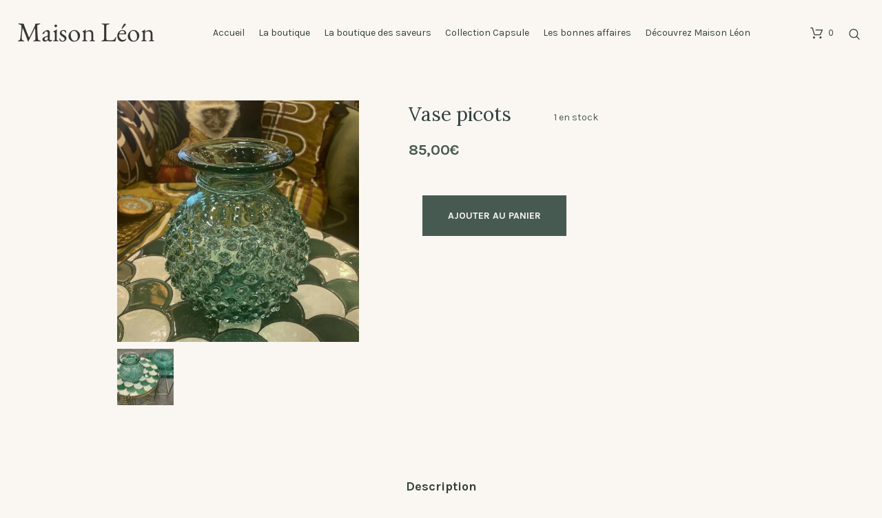

--- FILE ---
content_type: text/html; charset=UTF-8
request_url: https://maisonleon-conceptstore.fr/produit/vase-picots/
body_size: 20462
content:
<!DOCTYPE html>
<html lang="fr-FR" class="cmsmasters_html">
<head>
<meta charset="UTF-8" />
<meta name="viewport" content="width=device-width, initial-scale=1, maximum-scale=1" />
<meta name="format-detection" content="telephone=no" />
<link rel="profile" href="http://gmpg.org/xfn/11" />
<link rel="pingback" href="https://maisonleon-conceptstore.fr/xmlrpc.php" />
<meta name='robots' content='index, follow, max-image-preview:large, max-snippet:-1, max-video-preview:-1' />
<script id="cookieyes" type="text/javascript" src="https://cdn-cookieyes.com/client_data/49ba9f18dc64b9769b851622/script.js"></script>
	<!-- This site is optimized with the Yoast SEO plugin v26.8 - https://yoast.com/product/yoast-seo-wordpress/ -->
	<title>Vase picots - Maison Léon</title>
	<link rel="canonical" href="https://maisonleon-conceptstore.fr/produit/vase-picots/" />
	<meta property="og:locale" content="fr_FR" />
	<meta property="og:type" content="article" />
	<meta property="og:title" content="Vase picots - Maison Léon" />
	<meta property="og:description" content="Vase picots pointe de diamant " />
	<meta property="og:url" content="https://maisonleon-conceptstore.fr/produit/vase-picots/" />
	<meta property="og:site_name" content="Maison Léon" />
	<meta property="article:publisher" content="https://www.facebook.com/maisonleon0911" />
	<meta property="article:modified_time" content="2022-06-11T12:01:09+00:00" />
	<meta property="og:image" content="https://maisonleon-conceptstore.fr/wp-content/uploads/2022/03/DEAFD560-9AE3-498B-BB01-9BAFA5CEC79A.jpg" />
	<meta property="og:image:width" content="1440" />
	<meta property="og:image:height" content="1440" />
	<meta property="og:image:type" content="image/jpeg" />
	<meta name="twitter:card" content="summary_large_image" />
	<script type="application/ld+json" class="yoast-schema-graph">{"@context":"https://schema.org","@graph":[{"@type":"WebPage","@id":"https://maisonleon-conceptstore.fr/produit/vase-picots/","url":"https://maisonleon-conceptstore.fr/produit/vase-picots/","name":"Vase picots - Maison Léon","isPartOf":{"@id":"https://maisonleon-conceptstore.fr/#website"},"primaryImageOfPage":{"@id":"https://maisonleon-conceptstore.fr/produit/vase-picots/#primaryimage"},"image":{"@id":"https://maisonleon-conceptstore.fr/produit/vase-picots/#primaryimage"},"thumbnailUrl":"https://maisonleon-conceptstore.fr/wp-content/uploads/2022/03/DEAFD560-9AE3-498B-BB01-9BAFA5CEC79A.jpg","datePublished":"2022-03-17T13:26:33+00:00","dateModified":"2022-06-11T12:01:09+00:00","breadcrumb":{"@id":"https://maisonleon-conceptstore.fr/produit/vase-picots/#breadcrumb"},"inLanguage":"fr-FR","potentialAction":[{"@type":"ReadAction","target":["https://maisonleon-conceptstore.fr/produit/vase-picots/"]}]},{"@type":"ImageObject","inLanguage":"fr-FR","@id":"https://maisonleon-conceptstore.fr/produit/vase-picots/#primaryimage","url":"https://maisonleon-conceptstore.fr/wp-content/uploads/2022/03/DEAFD560-9AE3-498B-BB01-9BAFA5CEC79A.jpg","contentUrl":"https://maisonleon-conceptstore.fr/wp-content/uploads/2022/03/DEAFD560-9AE3-498B-BB01-9BAFA5CEC79A.jpg","width":1440,"height":1440},{"@type":"BreadcrumbList","@id":"https://maisonleon-conceptstore.fr/produit/vase-picots/#breadcrumb","itemListElement":[{"@type":"ListItem","position":1,"name":"Accueil","item":"https://maisonleon-conceptstore.fr/"},{"@type":"ListItem","position":2,"name":"Boutique","item":"https://maisonleon-conceptstore.fr/la-boutique/"},{"@type":"ListItem","position":3,"name":"Vase picots"}]},{"@type":"WebSite","@id":"https://maisonleon-conceptstore.fr/#website","url":"https://maisonleon-conceptstore.fr/","name":"Maison Léon","description":"Décoration, ameublement, cave et épicerie fine.","potentialAction":[{"@type":"SearchAction","target":{"@type":"EntryPoint","urlTemplate":"https://maisonleon-conceptstore.fr/?s={search_term_string}"},"query-input":{"@type":"PropertyValueSpecification","valueRequired":true,"valueName":"search_term_string"}}],"inLanguage":"fr-FR"}]}</script>
	<!-- / Yoast SEO plugin. -->


<link rel='dns-prefetch' href='//fonts.googleapis.com' />
<link rel="alternate" type="application/rss+xml" title="Maison Léon &raquo; Flux" href="https://maisonleon-conceptstore.fr/feed/" />
<link rel="alternate" type="application/rss+xml" title="Maison Léon &raquo; Flux des commentaires" href="https://maisonleon-conceptstore.fr/comments/feed/" />
<link rel="alternate" title="oEmbed (JSON)" type="application/json+oembed" href="https://maisonleon-conceptstore.fr/wp-json/oembed/1.0/embed?url=https%3A%2F%2Fmaisonleon-conceptstore.fr%2Fproduit%2Fvase-picots%2F" />
<link rel="alternate" title="oEmbed (XML)" type="text/xml+oembed" href="https://maisonleon-conceptstore.fr/wp-json/oembed/1.0/embed?url=https%3A%2F%2Fmaisonleon-conceptstore.fr%2Fproduit%2Fvase-picots%2F&#038;format=xml" />
<style id='wp-img-auto-sizes-contain-inline-css' type='text/css'>
img:is([sizes=auto i],[sizes^="auto," i]){contain-intrinsic-size:3000px 1500px}
/*# sourceURL=wp-img-auto-sizes-contain-inline-css */
</style>
<link rel='stylesheet' id='sbi_styles-css' href='https://maisonleon-conceptstore.fr/wp-content/plugins/instagram-feed/css/sbi-styles.min.css?ver=6.10.0' type='text/css' media='all' />
<style id='wp-emoji-styles-inline-css' type='text/css'>

	img.wp-smiley, img.emoji {
		display: inline !important;
		border: none !important;
		box-shadow: none !important;
		height: 1em !important;
		width: 1em !important;
		margin: 0 0.07em !important;
		vertical-align: -0.1em !important;
		background: none !important;
		padding: 0 !important;
	}
/*# sourceURL=wp-emoji-styles-inline-css */
</style>
<style id='wp-block-library-inline-css' type='text/css'>
:root{--wp-block-synced-color:#7a00df;--wp-block-synced-color--rgb:122,0,223;--wp-bound-block-color:var(--wp-block-synced-color);--wp-editor-canvas-background:#ddd;--wp-admin-theme-color:#007cba;--wp-admin-theme-color--rgb:0,124,186;--wp-admin-theme-color-darker-10:#006ba1;--wp-admin-theme-color-darker-10--rgb:0,107,160.5;--wp-admin-theme-color-darker-20:#005a87;--wp-admin-theme-color-darker-20--rgb:0,90,135;--wp-admin-border-width-focus:2px}@media (min-resolution:192dpi){:root{--wp-admin-border-width-focus:1.5px}}.wp-element-button{cursor:pointer}:root .has-very-light-gray-background-color{background-color:#eee}:root .has-very-dark-gray-background-color{background-color:#313131}:root .has-very-light-gray-color{color:#eee}:root .has-very-dark-gray-color{color:#313131}:root .has-vivid-green-cyan-to-vivid-cyan-blue-gradient-background{background:linear-gradient(135deg,#00d084,#0693e3)}:root .has-purple-crush-gradient-background{background:linear-gradient(135deg,#34e2e4,#4721fb 50%,#ab1dfe)}:root .has-hazy-dawn-gradient-background{background:linear-gradient(135deg,#faaca8,#dad0ec)}:root .has-subdued-olive-gradient-background{background:linear-gradient(135deg,#fafae1,#67a671)}:root .has-atomic-cream-gradient-background{background:linear-gradient(135deg,#fdd79a,#004a59)}:root .has-nightshade-gradient-background{background:linear-gradient(135deg,#330968,#31cdcf)}:root .has-midnight-gradient-background{background:linear-gradient(135deg,#020381,#2874fc)}:root{--wp--preset--font-size--normal:16px;--wp--preset--font-size--huge:42px}.has-regular-font-size{font-size:1em}.has-larger-font-size{font-size:2.625em}.has-normal-font-size{font-size:var(--wp--preset--font-size--normal)}.has-huge-font-size{font-size:var(--wp--preset--font-size--huge)}.has-text-align-center{text-align:center}.has-text-align-left{text-align:left}.has-text-align-right{text-align:right}.has-fit-text{white-space:nowrap!important}#end-resizable-editor-section{display:none}.aligncenter{clear:both}.items-justified-left{justify-content:flex-start}.items-justified-center{justify-content:center}.items-justified-right{justify-content:flex-end}.items-justified-space-between{justify-content:space-between}.screen-reader-text{border:0;clip-path:inset(50%);height:1px;margin:-1px;overflow:hidden;padding:0;position:absolute;width:1px;word-wrap:normal!important}.screen-reader-text:focus{background-color:#ddd;clip-path:none;color:#444;display:block;font-size:1em;height:auto;left:5px;line-height:normal;padding:15px 23px 14px;text-decoration:none;top:5px;width:auto;z-index:100000}html :where(.has-border-color){border-style:solid}html :where([style*=border-top-color]){border-top-style:solid}html :where([style*=border-right-color]){border-right-style:solid}html :where([style*=border-bottom-color]){border-bottom-style:solid}html :where([style*=border-left-color]){border-left-style:solid}html :where([style*=border-width]){border-style:solid}html :where([style*=border-top-width]){border-top-style:solid}html :where([style*=border-right-width]){border-right-style:solid}html :where([style*=border-bottom-width]){border-bottom-style:solid}html :where([style*=border-left-width]){border-left-style:solid}html :where(img[class*=wp-image-]){height:auto;max-width:100%}:where(figure){margin:0 0 1em}html :where(.is-position-sticky){--wp-admin--admin-bar--position-offset:var(--wp-admin--admin-bar--height,0px)}@media screen and (max-width:600px){html :where(.is-position-sticky){--wp-admin--admin-bar--position-offset:0px}}

/*# sourceURL=wp-block-library-inline-css */
</style><link rel='stylesheet' id='wc-blocks-style-css' href='https://maisonleon-conceptstore.fr/wp-content/plugins/woocommerce/assets/client/blocks/wc-blocks.css?ver=wc-10.4.3' type='text/css' media='all' />
<style id='global-styles-inline-css' type='text/css'>
:root{--wp--preset--aspect-ratio--square: 1;--wp--preset--aspect-ratio--4-3: 4/3;--wp--preset--aspect-ratio--3-4: 3/4;--wp--preset--aspect-ratio--3-2: 3/2;--wp--preset--aspect-ratio--2-3: 2/3;--wp--preset--aspect-ratio--16-9: 16/9;--wp--preset--aspect-ratio--9-16: 9/16;--wp--preset--color--black: #000000;--wp--preset--color--cyan-bluish-gray: #abb8c3;--wp--preset--color--white: #ffffff;--wp--preset--color--pale-pink: #f78da7;--wp--preset--color--vivid-red: #cf2e2e;--wp--preset--color--luminous-vivid-orange: #ff6900;--wp--preset--color--luminous-vivid-amber: #fcb900;--wp--preset--color--light-green-cyan: #7bdcb5;--wp--preset--color--vivid-green-cyan: #00d084;--wp--preset--color--pale-cyan-blue: #8ed1fc;--wp--preset--color--vivid-cyan-blue: #0693e3;--wp--preset--color--vivid-purple: #9b51e0;--wp--preset--color--: #e5e3df;--wp--preset--gradient--vivid-cyan-blue-to-vivid-purple: linear-gradient(135deg,rgb(6,147,227) 0%,rgb(155,81,224) 100%);--wp--preset--gradient--light-green-cyan-to-vivid-green-cyan: linear-gradient(135deg,rgb(122,220,180) 0%,rgb(0,208,130) 100%);--wp--preset--gradient--luminous-vivid-amber-to-luminous-vivid-orange: linear-gradient(135deg,rgb(252,185,0) 0%,rgb(255,105,0) 100%);--wp--preset--gradient--luminous-vivid-orange-to-vivid-red: linear-gradient(135deg,rgb(255,105,0) 0%,rgb(207,46,46) 100%);--wp--preset--gradient--very-light-gray-to-cyan-bluish-gray: linear-gradient(135deg,rgb(238,238,238) 0%,rgb(169,184,195) 100%);--wp--preset--gradient--cool-to-warm-spectrum: linear-gradient(135deg,rgb(74,234,220) 0%,rgb(151,120,209) 20%,rgb(207,42,186) 40%,rgb(238,44,130) 60%,rgb(251,105,98) 80%,rgb(254,248,76) 100%);--wp--preset--gradient--blush-light-purple: linear-gradient(135deg,rgb(255,206,236) 0%,rgb(152,150,240) 100%);--wp--preset--gradient--blush-bordeaux: linear-gradient(135deg,rgb(254,205,165) 0%,rgb(254,45,45) 50%,rgb(107,0,62) 100%);--wp--preset--gradient--luminous-dusk: linear-gradient(135deg,rgb(255,203,112) 0%,rgb(199,81,192) 50%,rgb(65,88,208) 100%);--wp--preset--gradient--pale-ocean: linear-gradient(135deg,rgb(255,245,203) 0%,rgb(182,227,212) 50%,rgb(51,167,181) 100%);--wp--preset--gradient--electric-grass: linear-gradient(135deg,rgb(202,248,128) 0%,rgb(113,206,126) 100%);--wp--preset--gradient--midnight: linear-gradient(135deg,rgb(2,3,129) 0%,rgb(40,116,252) 100%);--wp--preset--font-size--small: 13px;--wp--preset--font-size--medium: 20px;--wp--preset--font-size--large: 36px;--wp--preset--font-size--x-large: 42px;--wp--preset--spacing--20: 0.44rem;--wp--preset--spacing--30: 0.67rem;--wp--preset--spacing--40: 1rem;--wp--preset--spacing--50: 1.5rem;--wp--preset--spacing--60: 2.25rem;--wp--preset--spacing--70: 3.38rem;--wp--preset--spacing--80: 5.06rem;--wp--preset--shadow--natural: 6px 6px 9px rgba(0, 0, 0, 0.2);--wp--preset--shadow--deep: 12px 12px 50px rgba(0, 0, 0, 0.4);--wp--preset--shadow--sharp: 6px 6px 0px rgba(0, 0, 0, 0.2);--wp--preset--shadow--outlined: 6px 6px 0px -3px rgb(255, 255, 255), 6px 6px rgb(0, 0, 0);--wp--preset--shadow--crisp: 6px 6px 0px rgb(0, 0, 0);}:where(.is-layout-flex){gap: 0.5em;}:where(.is-layout-grid){gap: 0.5em;}body .is-layout-flex{display: flex;}.is-layout-flex{flex-wrap: wrap;align-items: center;}.is-layout-flex > :is(*, div){margin: 0;}body .is-layout-grid{display: grid;}.is-layout-grid > :is(*, div){margin: 0;}:where(.wp-block-columns.is-layout-flex){gap: 2em;}:where(.wp-block-columns.is-layout-grid){gap: 2em;}:where(.wp-block-post-template.is-layout-flex){gap: 1.25em;}:where(.wp-block-post-template.is-layout-grid){gap: 1.25em;}.has-black-color{color: var(--wp--preset--color--black) !important;}.has-cyan-bluish-gray-color{color: var(--wp--preset--color--cyan-bluish-gray) !important;}.has-white-color{color: var(--wp--preset--color--white) !important;}.has-pale-pink-color{color: var(--wp--preset--color--pale-pink) !important;}.has-vivid-red-color{color: var(--wp--preset--color--vivid-red) !important;}.has-luminous-vivid-orange-color{color: var(--wp--preset--color--luminous-vivid-orange) !important;}.has-luminous-vivid-amber-color{color: var(--wp--preset--color--luminous-vivid-amber) !important;}.has-light-green-cyan-color{color: var(--wp--preset--color--light-green-cyan) !important;}.has-vivid-green-cyan-color{color: var(--wp--preset--color--vivid-green-cyan) !important;}.has-pale-cyan-blue-color{color: var(--wp--preset--color--pale-cyan-blue) !important;}.has-vivid-cyan-blue-color{color: var(--wp--preset--color--vivid-cyan-blue) !important;}.has-vivid-purple-color{color: var(--wp--preset--color--vivid-purple) !important;}.has-black-background-color{background-color: var(--wp--preset--color--black) !important;}.has-cyan-bluish-gray-background-color{background-color: var(--wp--preset--color--cyan-bluish-gray) !important;}.has-white-background-color{background-color: var(--wp--preset--color--white) !important;}.has-pale-pink-background-color{background-color: var(--wp--preset--color--pale-pink) !important;}.has-vivid-red-background-color{background-color: var(--wp--preset--color--vivid-red) !important;}.has-luminous-vivid-orange-background-color{background-color: var(--wp--preset--color--luminous-vivid-orange) !important;}.has-luminous-vivid-amber-background-color{background-color: var(--wp--preset--color--luminous-vivid-amber) !important;}.has-light-green-cyan-background-color{background-color: var(--wp--preset--color--light-green-cyan) !important;}.has-vivid-green-cyan-background-color{background-color: var(--wp--preset--color--vivid-green-cyan) !important;}.has-pale-cyan-blue-background-color{background-color: var(--wp--preset--color--pale-cyan-blue) !important;}.has-vivid-cyan-blue-background-color{background-color: var(--wp--preset--color--vivid-cyan-blue) !important;}.has-vivid-purple-background-color{background-color: var(--wp--preset--color--vivid-purple) !important;}.has-black-border-color{border-color: var(--wp--preset--color--black) !important;}.has-cyan-bluish-gray-border-color{border-color: var(--wp--preset--color--cyan-bluish-gray) !important;}.has-white-border-color{border-color: var(--wp--preset--color--white) !important;}.has-pale-pink-border-color{border-color: var(--wp--preset--color--pale-pink) !important;}.has-vivid-red-border-color{border-color: var(--wp--preset--color--vivid-red) !important;}.has-luminous-vivid-orange-border-color{border-color: var(--wp--preset--color--luminous-vivid-orange) !important;}.has-luminous-vivid-amber-border-color{border-color: var(--wp--preset--color--luminous-vivid-amber) !important;}.has-light-green-cyan-border-color{border-color: var(--wp--preset--color--light-green-cyan) !important;}.has-vivid-green-cyan-border-color{border-color: var(--wp--preset--color--vivid-green-cyan) !important;}.has-pale-cyan-blue-border-color{border-color: var(--wp--preset--color--pale-cyan-blue) !important;}.has-vivid-cyan-blue-border-color{border-color: var(--wp--preset--color--vivid-cyan-blue) !important;}.has-vivid-purple-border-color{border-color: var(--wp--preset--color--vivid-purple) !important;}.has-vivid-cyan-blue-to-vivid-purple-gradient-background{background: var(--wp--preset--gradient--vivid-cyan-blue-to-vivid-purple) !important;}.has-light-green-cyan-to-vivid-green-cyan-gradient-background{background: var(--wp--preset--gradient--light-green-cyan-to-vivid-green-cyan) !important;}.has-luminous-vivid-amber-to-luminous-vivid-orange-gradient-background{background: var(--wp--preset--gradient--luminous-vivid-amber-to-luminous-vivid-orange) !important;}.has-luminous-vivid-orange-to-vivid-red-gradient-background{background: var(--wp--preset--gradient--luminous-vivid-orange-to-vivid-red) !important;}.has-very-light-gray-to-cyan-bluish-gray-gradient-background{background: var(--wp--preset--gradient--very-light-gray-to-cyan-bluish-gray) !important;}.has-cool-to-warm-spectrum-gradient-background{background: var(--wp--preset--gradient--cool-to-warm-spectrum) !important;}.has-blush-light-purple-gradient-background{background: var(--wp--preset--gradient--blush-light-purple) !important;}.has-blush-bordeaux-gradient-background{background: var(--wp--preset--gradient--blush-bordeaux) !important;}.has-luminous-dusk-gradient-background{background: var(--wp--preset--gradient--luminous-dusk) !important;}.has-pale-ocean-gradient-background{background: var(--wp--preset--gradient--pale-ocean) !important;}.has-electric-grass-gradient-background{background: var(--wp--preset--gradient--electric-grass) !important;}.has-midnight-gradient-background{background: var(--wp--preset--gradient--midnight) !important;}.has-small-font-size{font-size: var(--wp--preset--font-size--small) !important;}.has-medium-font-size{font-size: var(--wp--preset--font-size--medium) !important;}.has-large-font-size{font-size: var(--wp--preset--font-size--large) !important;}.has-x-large-font-size{font-size: var(--wp--preset--font-size--x-large) !important;}
/*# sourceURL=global-styles-inline-css */
</style>

<style id='classic-theme-styles-inline-css' type='text/css'>
/*! This file is auto-generated */
.wp-block-button__link{color:#fff;background-color:#32373c;border-radius:9999px;box-shadow:none;text-decoration:none;padding:calc(.667em + 2px) calc(1.333em + 2px);font-size:1.125em}.wp-block-file__button{background:#32373c;color:#fff;text-decoration:none}
/*# sourceURL=/wp-includes/css/classic-themes.min.css */
</style>
<link rel='stylesheet' id='wp-faq-public-style-css' href='https://maisonleon-conceptstore.fr/wp-content/plugins/sp-faq/assets/css/wp-faq-public.css?ver=3.9.4' type='text/css' media='all' />
<style id='woocommerce-inline-inline-css' type='text/css'>
.woocommerce form .form-row .required { visibility: visible; }
/*# sourceURL=woocommerce-inline-inline-css */
</style>
<link rel='stylesheet' id='wpos-slick-style-css' href='https://maisonleon-conceptstore.fr/wp-content/plugins/wp-logo-showcase-responsive-slider-slider/assets/css/slick.css?ver=3.8.7' type='text/css' media='all' />
<link rel='stylesheet' id='wpls-public-style-css' href='https://maisonleon-conceptstore.fr/wp-content/plugins/wp-logo-showcase-responsive-slider-slider/assets/css/wpls-public.css?ver=3.8.7' type='text/css' media='all' />
<link rel='stylesheet' id='cff-css' href='https://maisonleon-conceptstore.fr/wp-content/plugins/custom-facebook-feed/assets/css/cff-style.min.css?ver=4.3.4' type='text/css' media='all' />
<link rel='stylesheet' id='sb-font-awesome-css' href='https://maisonleon-conceptstore.fr/wp-content/plugins/custom-facebook-feed/assets/css/font-awesome.min.css?ver=4.7.0' type='text/css' media='all' />
<link rel='stylesheet' id='decorazzio-theme-style-css' href='https://maisonleon-conceptstore.fr/wp-content/themes/decorazzio/style.css?ver=1.0.0' type='text/css' media='screen, print' />
<link rel='stylesheet' id='decorazzio-style-css' href='https://maisonleon-conceptstore.fr/wp-content/themes/decorazzio/theme-framework/theme-style/css/style.css?ver=1.0.0' type='text/css' media='screen, print' />
<style id='decorazzio-style-inline-css' type='text/css'>

	.header_mid .header_mid_inner .logo_wrap {
		width : 199px;
	}

	.header_mid_inner .logo .logo_retina {
		width : 396px;
	}


			.headline_color {
				background-color:#faf7f2;
			}
			
		.headline_aligner, 
		.cmsmasters_breadcrumbs_aligner {
			min-height:190px;
		}
		

	.header_top {
		height : 32px;
	}
	
	.header_mid {
		height : 96px;
	}
	
	.header_bot {
		height : 60px;
	}
	
	#page.cmsmasters_heading_after_header #middle, 
	#page.cmsmasters_heading_under_header #middle .headline .headline_outer {
		padding-top : 96px;
	}
	
	#page.cmsmasters_heading_after_header.enable_header_top #middle, 
	#page.cmsmasters_heading_under_header.enable_header_top #middle .headline .headline_outer {
		padding-top : 128px;
	}
	
	#page.cmsmasters_heading_after_header.enable_header_bottom #middle, 
	#page.cmsmasters_heading_under_header.enable_header_bottom #middle .headline .headline_outer {
		padding-top : 156px;
	}
	
	#page.cmsmasters_heading_after_header.enable_header_top.enable_header_bottom #middle, 
	#page.cmsmasters_heading_under_header.enable_header_top.enable_header_bottom #middle .headline .headline_outer {
		padding-top : 188px;
	}
	
	@media only screen and (max-width: 1024px) {
		.header_top,
		.header_mid,
		.header_bot {
			height : auto;
		}
		
		.header_mid .header_mid_inner > div {
			height : 96px;
		}
		
		.header_bot .header_bot_inner > div {
			height : 60px;
		}
		
		#page.cmsmasters_heading_after_header #middle, 
		#page.cmsmasters_heading_under_header #middle .headline .headline_outer, 
		#page.cmsmasters_heading_after_header.enable_header_top #middle, 
		#page.cmsmasters_heading_under_header.enable_header_top #middle .headline .headline_outer, 
		#page.cmsmasters_heading_after_header.enable_header_bottom #middle, 
		#page.cmsmasters_heading_under_header.enable_header_bottom #middle .headline .headline_outer, 
		#page.cmsmasters_heading_after_header.enable_header_top.enable_header_bottom #middle, 
		#page.cmsmasters_heading_under_header.enable_header_top.enable_header_bottom #middle .headline .headline_outer {
			padding-top : 0 !important;
		}
	}
	
	@media only screen and (max-width: 768px) {
		.header_mid .header_mid_inner > div, 
		.header_bot .header_bot_inner > div {
			height:auto;
		}
	}

/*# sourceURL=decorazzio-style-inline-css */
</style>
<link rel='stylesheet' id='decorazzio-adaptive-css' href='https://maisonleon-conceptstore.fr/wp-content/themes/decorazzio/theme-framework/theme-style/css/adaptive.css?ver=1.0.0' type='text/css' media='screen, print' />
<link rel='stylesheet' id='decorazzio-retina-css' href='https://maisonleon-conceptstore.fr/wp-content/themes/decorazzio/theme-framework/theme-style/css/retina.css?ver=1.0.0' type='text/css' media='screen' />
<link rel='stylesheet' id='decorazzio-icons-css' href='https://maisonleon-conceptstore.fr/wp-content/themes/decorazzio/css/fontello.css?ver=1.0.0' type='text/css' media='screen' />
<link rel='stylesheet' id='decorazzio-icons-custom-css' href='https://maisonleon-conceptstore.fr/wp-content/themes/decorazzio/theme-vars/theme-style/css/fontello-custom.css?ver=1.0.0' type='text/css' media='screen' />
<link rel='stylesheet' id='animate-css' href='https://maisonleon-conceptstore.fr/wp-content/themes/decorazzio/css/animate.css?ver=1.0.0' type='text/css' media='screen' />
<link rel='stylesheet' id='ilightbox-css' href='https://maisonleon-conceptstore.fr/wp-content/themes/decorazzio/css/ilightbox.css?ver=2.2.0' type='text/css' media='screen' />
<link rel='stylesheet' id='ilightbox-skin-dark-css' href='https://maisonleon-conceptstore.fr/wp-content/themes/decorazzio/css/ilightbox-skins/dark-skin.css?ver=2.2.0' type='text/css' media='screen' />
<link rel='stylesheet' id='decorazzio-fonts-schemes-css' href='https://maisonleon-conceptstore.fr/wp-content/uploads/cmsmasters_styles/decorazzio.css?ver=1.0.0' type='text/css' media='screen' />
<link rel='stylesheet' id='google-fonts-css' href='//fonts.googleapis.com/css?family=Karla%3A400%2C700%7CLora%3A400%2C700&#038;ver=6.9' type='text/css' media='all' />
<link rel='stylesheet' id='decorazzio-theme-vars-style-css' href='https://maisonleon-conceptstore.fr/wp-content/themes/decorazzio/theme-vars/theme-style/css/vars-style.css?ver=1.0.0' type='text/css' media='screen, print' />
<link rel='stylesheet' id='decorazzio-gutenberg-frontend-style-css' href='https://maisonleon-conceptstore.fr/wp-content/themes/decorazzio/gutenberg/cmsmasters-framework/theme-style/css/frontend-style.css?ver=1.0.0' type='text/css' media='screen' />
<link rel='stylesheet' id='decorazzio-woocommerce-style-css' href='https://maisonleon-conceptstore.fr/wp-content/themes/decorazzio/woocommerce/cmsmasters-framework/theme-style/css/plugin-style.css?ver=1.0.0' type='text/css' media='screen' />
<link rel='stylesheet' id='decorazzio-woocommerce-adaptive-css' href='https://maisonleon-conceptstore.fr/wp-content/themes/decorazzio/woocommerce/cmsmasters-framework/theme-style/css/plugin-adaptive.css?ver=1.0.0' type='text/css' media='screen' />
<link rel='stylesheet' id='flexible-shipping-free-shipping-css' href='https://maisonleon-conceptstore.fr/wp-content/plugins/flexible-shipping/assets/dist/css/free-shipping.css?ver=6.5.1.2' type='text/css' media='all' />
<script type="text/javascript" src="https://maisonleon-conceptstore.fr/wp-includes/js/jquery/jquery.min.js?ver=3.7.1" id="jquery-core-js"></script>
<script type="text/javascript" src="https://maisonleon-conceptstore.fr/wp-includes/js/jquery/jquery-migrate.min.js?ver=3.4.1" id="jquery-migrate-js"></script>
<script type="text/javascript" src="https://maisonleon-conceptstore.fr/wp-content/plugins/woocommerce/assets/js/jquery-blockui/jquery.blockUI.min.js?ver=2.7.0-wc.10.4.3" id="wc-jquery-blockui-js" defer="defer" data-wp-strategy="defer"></script>
<script type="text/javascript" id="wc-add-to-cart-js-extra">
/* <![CDATA[ */
var wc_add_to_cart_params = {"ajax_url":"/wp-admin/admin-ajax.php","wc_ajax_url":"/?wc-ajax=%%endpoint%%","i18n_view_cart":"Voir le panier","cart_url":"https://maisonleon-conceptstore.fr/panier/","is_cart":"","cart_redirect_after_add":"no"};
//# sourceURL=wc-add-to-cart-js-extra
/* ]]> */
</script>
<script type="text/javascript" src="https://maisonleon-conceptstore.fr/wp-content/plugins/woocommerce/assets/js/frontend/add-to-cart.min.js?ver=10.4.3" id="wc-add-to-cart-js" defer="defer" data-wp-strategy="defer"></script>
<script type="text/javascript" id="wc-single-product-js-extra">
/* <![CDATA[ */
var wc_single_product_params = {"i18n_required_rating_text":"Veuillez s\u00e9lectionner une note","i18n_rating_options":["1\u00a0\u00e9toile sur 5","2\u00a0\u00e9toiles sur 5","3\u00a0\u00e9toiles sur 5","4\u00a0\u00e9toiles sur 5","5\u00a0\u00e9toiles sur 5"],"i18n_product_gallery_trigger_text":"Voir la galerie d\u2019images en plein \u00e9cran","review_rating_required":"yes","flexslider":{"rtl":false,"animation":"slide","smoothHeight":true,"directionNav":false,"controlNav":"thumbnails","slideshow":false,"animationSpeed":500,"animationLoop":false,"allowOneSlide":false},"zoom_enabled":"","zoom_options":[],"photoswipe_enabled":"","photoswipe_options":{"shareEl":false,"closeOnScroll":false,"history":false,"hideAnimationDuration":0,"showAnimationDuration":0},"flexslider_enabled":""};
//# sourceURL=wc-single-product-js-extra
/* ]]> */
</script>
<script type="text/javascript" src="https://maisonleon-conceptstore.fr/wp-content/plugins/woocommerce/assets/js/frontend/single-product.min.js?ver=10.4.3" id="wc-single-product-js" defer="defer" data-wp-strategy="defer"></script>
<script type="text/javascript" src="https://maisonleon-conceptstore.fr/wp-content/plugins/woocommerce/assets/js/js-cookie/js.cookie.min.js?ver=2.1.4-wc.10.4.3" id="wc-js-cookie-js" defer="defer" data-wp-strategy="defer"></script>
<script type="text/javascript" id="woocommerce-js-extra">
/* <![CDATA[ */
var woocommerce_params = {"ajax_url":"/wp-admin/admin-ajax.php","wc_ajax_url":"/?wc-ajax=%%endpoint%%","i18n_password_show":"Afficher le mot de passe","i18n_password_hide":"Masquer le mot de passe"};
//# sourceURL=woocommerce-js-extra
/* ]]> */
</script>
<script type="text/javascript" src="https://maisonleon-conceptstore.fr/wp-content/plugins/woocommerce/assets/js/frontend/woocommerce.min.js?ver=10.4.3" id="woocommerce-js" defer="defer" data-wp-strategy="defer"></script>
<script type="text/javascript" src="https://maisonleon-conceptstore.fr/wp-content/themes/decorazzio/js/debounced-resize.min.js?ver=1.0.0" id="debounced-resize-js"></script>
<script type="text/javascript" src="https://maisonleon-conceptstore.fr/wp-content/themes/decorazzio/js/modernizr.min.js?ver=1.0.0" id="modernizr-js"></script>
<script type="text/javascript" src="https://maisonleon-conceptstore.fr/wp-content/themes/decorazzio/js/respond.min.js?ver=1.0.0" id="respond-js"></script>
<script type="text/javascript" src="https://maisonleon-conceptstore.fr/wp-content/themes/decorazzio/js/jquery.iLightBox.min.js?ver=2.2.0" id="iLightBox-js"></script>
<link rel="https://api.w.org/" href="https://maisonleon-conceptstore.fr/wp-json/" /><link rel="alternate" title="JSON" type="application/json" href="https://maisonleon-conceptstore.fr/wp-json/wp/v2/product/16474" /><link rel="EditURI" type="application/rsd+xml" title="RSD" href="https://maisonleon-conceptstore.fr/xmlrpc.php?rsd" />
<meta name="generator" content="WordPress 6.9" />
<meta name="generator" content="WooCommerce 10.4.3" />
<link rel='shortlink' href='https://maisonleon-conceptstore.fr/?p=16474' />
	<noscript><style>.woocommerce-product-gallery{ opacity: 1 !important; }</style></noscript>
	<link rel="icon" href="https://maisonleon-conceptstore.fr/wp-content/uploads/2021/11/cropped-LA-MAISON-1-32x32.png" sizes="32x32" />
<link rel="icon" href="https://maisonleon-conceptstore.fr/wp-content/uploads/2021/11/cropped-LA-MAISON-1-192x192.png" sizes="192x192" />
<link rel="apple-touch-icon" href="https://maisonleon-conceptstore.fr/wp-content/uploads/2021/11/cropped-LA-MAISON-1-180x180.png" />
<meta name="msapplication-TileImage" content="https://maisonleon-conceptstore.fr/wp-content/uploads/2021/11/cropped-LA-MAISON-1-270x270.png" />
		<style type="text/css" id="wp-custom-css">
			.cmsmasters_star_rating {
	display:none!important;
}

.footer_copyright {
	display:none !important;
}

.product_meta {
	display:none;
}
.cmsmasters_single_slider_title {
	display:none;
}

.onsale span, .out-of-stock span, .stock span {
	display:none;
}

.headline_color {
	background-color:#465A51;
}
.middle_content {
	padding:50px 0;
}

.entry-title {
	color:#fff;
}

.cmsmasters_single_product .product_title {
	color:#324040 !important;
}

.woocommerce-page .content_wrap.fullwidth {
	padding-top:0px;
}

@media screen and (max-width: 1024px) {
.logo_showcase {
	display:none;
}
}

.error404 .error_cont{
	display:none;
}

.nav_item_wrap{
	font-size:14px;
}

.header_fullwidth div:nth-child(2){
	display:none;
}
		</style>
			
	<!-- Hotjar Tracking Code for https://maisonleon-conceptstore.fr/ -->
<script>
    (function(h,o,t,j,a,r){
        h.hj=h.hj||function(){(h.hj.q=h.hj.q||[]).push(arguments)};
        h._hjSettings={hjid:1686482,hjsv:6};
        a=o.getElementsByTagName('head')[0];
        r=o.createElement('script');r.async=1;
        r.src=t+h._hjSettings.hjid+j+h._hjSettings.hjsv;
        a.appendChild(r);
    })(window,document,'https://static.hotjar.com/c/hotjar-','.js?sv=');
</script>
<link rel='stylesheet' id='wc-stripe-blocks-checkout-style-css' href='https://maisonleon-conceptstore.fr/wp-content/plugins/woocommerce-gateway-stripe/build/upe-blocks.css?ver=1e1661bb3db973deba05' type='text/css' media='all' />
<link rel='stylesheet' id='wc-stripe-upe-classic-css' href='https://maisonleon-conceptstore.fr/wp-content/plugins/woocommerce-gateway-stripe/build/upe-classic.css?ver=10.2.0' type='text/css' media='all' />
<link rel='stylesheet' id='stripelink_styles-css' href='https://maisonleon-conceptstore.fr/wp-content/plugins/woocommerce-gateway-stripe/assets/css/stripe-link.css?ver=10.2.0' type='text/css' media='all' />
</head>
<body class="wp-singular product-template-default single single-product postid-16474 wp-theme-decorazzio theme-decorazzio woocommerce woocommerce-page woocommerce-no-js">
	<script type="application/ld+json">
  {
    "@context": "http://schema.org",
    "@type": "Organization",
    "name": "Maison Léon",
    "url": "https://maisonleon-conceptstore.fr",
    "address": "9 Place de la Clautre 24000 Périgueux",
    "sameAs": [
      "https://www.facebook.com/maisonleon0911",
      "https://www.instagram.com/la_maison_leon/"
    ]
  }
</script>
	

<div class="cmsmasters_header_search_form">
			<span class="cmsmasters_header_search_form_close cmsmasters_theme_icon_cancel"></span><form method="get" action="https://maisonleon-conceptstore.fr/">
			<div class="cmsmasters_header_search_form_field">
				<button type="submit" class="cmsmasters_theme_icon_search"></button>
				<input type="search" name="s" placeholder="Recherche ..." value="" />
			</div>
		</form></div>
<!-- Start Page -->
<div id="page" class="csstransition cmsmasters_liquid fixed_header cmsmasters_heading_under_header hfeed site">

<!-- Start Main -->
<div id="main">

<!-- Start Header -->
<header id="header" class="header_fullwidth">
	<div class="header_mid" data-height="96"><div class="header_mid_outer"><div class="header_mid_inner"><div class="logo_wrap"><a href="https://maisonleon-conceptstore.fr/" title="Maison Léon" class="logo">
	<img src="https://maisonleon-conceptstore.fr/wp-content/uploads/2019/11/logo-maisonleronx0-5.png" alt="Maison Léon" /><img class="logo_retina" src="https://maisonleon-conceptstore.fr/wp-content/uploads/2019/11/logo-maisonleonx2.png" alt="Maison Léon" width="396" height="54" /></a>
</div><div class="resp_mid_nav_wrap"><div class="resp_mid_nav_outer"><a class="responsive_nav resp_mid_nav" href="javascript:void(0)"><span></span></a></div></div><div class="mid_search_but_wrap"><a href="javascript:void(0)" class="mid_search_but cmsmasters_header_search_but cmsmasters_theme_icon_search"></a></div><div class="cmsmasters_dynamic_cart_wrap"><div class="cmsmasters_dynamic_cart"><a href="https://maisonleon-conceptstore.fr/panier/" class="cmsmasters_dynamic_cart_button cmsmasters_theme_icon_basket"><h6>0</h6></a><div class="widget_shopping_cart_content"></div></div></div><!-- Start Navigation --><div class="mid_nav_wrap"><nav><div class="menu-primary-navigation-container"><ul id="navigation" class="mid_nav navigation"><li id="menu-item-14711" class="menu-item menu-item-type-post_type menu-item-object-page menu-item-home menu-item-14711 menu-item-depth-0"><a title="												" href="https://maisonleon-conceptstore.fr/"><span class="nav_item_wrap"><span class="nav_title">Accueil</span></span></a></li>
<li id="menu-item-14795" class="menu-item menu-item-type-post_type menu-item-object-page menu-item-has-children current_page_parent menu-item-14795 menu-item-depth-0"><a href="https://maisonleon-conceptstore.fr/la-boutique/"><span class="nav_item_wrap"><span class="nav_title">La boutique</span></span></a>
<ul class="sub-menu">
	<li id="menu-item-14811" class="menu-item menu-item-type-custom menu-item-object-custom menu-item-14811 menu-item-depth-1"><a href="/categorie-produit/decoration/"><span class="nav_item_wrap"><span class="nav_title">La décoration</span></span></a>	</li>
	<li id="menu-item-14812" class="menu-item menu-item-type-custom menu-item-object-custom menu-item-14812 menu-item-depth-1"><a href="/categorie-produit/mobilier/"><span class="nav_item_wrap"><span class="nav_title">Le mobilier</span></span></a>	</li>
	<li id="menu-item-16532" class="menu-item menu-item-type-taxonomy menu-item-object-product_cat menu-item-16532 menu-item-depth-1"><a href="https://maisonleon-conceptstore.fr/categorie-produit/luminaire/"><span class="nav_item_wrap"><span class="nav_title">Luminaire</span></span></a>	</li>
	<li id="menu-item-15099" class="menu-item menu-item-type-custom menu-item-object-custom menu-item-15099 menu-item-depth-1"><a href="/categorie-produit/les-insolites/"><span class="nav_item_wrap"><span class="nav_title">Les insolites</span></span></a>	</li>
	<li id="menu-item-14918" class="menu-item menu-item-type-custom menu-item-object-custom menu-item-14918 menu-item-depth-1"><a href="/categorie-produit/pour-les-enfants/"><span class="nav_item_wrap"><span class="nav_title">Pour les enfants</span></span></a>	</li>
	<li id="menu-item-15421" class="menu-item menu-item-type-custom menu-item-object-custom menu-item-15421 menu-item-depth-1"><a href="/categorie-produit/noel/"><span class="nav_item_wrap"><span class="nav_title">Noël</span></span></a>	</li>
</ul>
</li>
<li id="menu-item-16529" class="menu-item menu-item-type-post_type menu-item-object-page menu-item-has-children menu-item-16529 menu-item-depth-0"><a href="https://maisonleon-conceptstore.fr/la-boutique-des-saveurs-2/"><span class="nav_item_wrap"><span class="nav_title">La boutique des saveurs</span></span></a>
<ul class="sub-menu">
	<li id="menu-item-14810" class="menu-item menu-item-type-custom menu-item-object-custom menu-item-14810 menu-item-depth-1"><a href="/categorie-produit/epicerie-fine/"><span class="nav_item_wrap"><span class="nav_title">L&rsquo;épicerie fine</span></span></a>	</li>
	<li id="menu-item-14809" class="menu-item menu-item-type-custom menu-item-object-custom menu-item-14809 menu-item-depth-1"><a href="/categorie-produit/cave/"><span class="nav_item_wrap"><span class="nav_title">La cave</span></span></a>	</li>
	<li id="menu-item-16543" class="menu-item menu-item-type-taxonomy menu-item-object-product_cat menu-item-16543 menu-item-depth-1"><a href="https://maisonleon-conceptstore.fr/categorie-produit/cave/les-insolites-cave/"><span class="nav_item_wrap"><span class="nav_title">Les insolites</span></span></a>	</li>
</ul>
</li>
<li id="menu-item-16524" class="menu-item menu-item-type-post_type menu-item-object-page menu-item-has-children menu-item-16524 menu-item-depth-0"><a href="https://maisonleon-conceptstore.fr/collection-capsule/"><span class="nav_item_wrap"><span class="nav_title">Collection Capsule</span></span></a>
<ul class="sub-menu">
	<li id="menu-item-16539" class="menu-item menu-item-type-taxonomy menu-item-object-product_cat menu-item-16539 menu-item-depth-1"><a href="https://maisonleon-conceptstore.fr/categorie-produit/collection-capsule/philippe-model-x-chehoma/"><span class="nav_item_wrap"><span class="nav_title">Philippe Model x Chehoma</span></span></a>	</li>
	<li id="menu-item-16541" class="menu-item menu-item-type-taxonomy menu-item-object-product_cat menu-item-16541 menu-item-depth-1"><a href="https://maisonleon-conceptstore.fr/categorie-produit/collection-capsule/marke-newton/"><span class="nav_item_wrap"><span class="nav_title">Marke Newton</span></span></a>	</li>
</ul>
</li>
<li id="menu-item-17256" class="menu-item menu-item-type-custom menu-item-object-custom menu-item-17256 menu-item-depth-0"><a href="/categorie-produit/les-bonnes-affaires"><span class="nav_item_wrap"><span class="nav_title">Les bonnes affaires</span></span></a></li>
<li id="menu-item-14710" class="menu-item menu-item-type-post_type menu-item-object-page menu-item-14710 menu-item-depth-0"><a title="												" href="https://maisonleon-conceptstore.fr/decouvrez-maison-leon/"><span class="nav_item_wrap"><span class="nav_title">Découvrez Maison Léon</span></span></a></li>
</ul></div></nav></div><!-- Finish Navigation --></div></div></div>	
		<div style="text-align: center;
padding: 5px;
					font-size: 13px;
background-color: #475B53;
color: white;
width: 100%;">Livraison à Périgueux et alentours, et dans toute la France gratuitement avec Mondial relay ou relais colis de votre choix </div>
</header>
<!-- Finish Header -->


<!-- Start Middle -->
<div id="middle">
<div class="headline cmsmasters_color_scheme_default">
				<div class="headline_outer cmsmasters_headline_disabled">
					<div class="headline_color"></div></div></div><div class="middle_inner">
<div class="content_wrap fullwidth">

	
<!-- Start Content -->
<div class="middle_content entry"><div class="woocommerce-notices-wrapper"></div>
<div id="product-16474" class="product type-product post-16474 status-publish first instock product_cat-decoration-2 product_cat-vase-decoration-2 product_tag-diamant product_tag-picot product_tag-vase has-post-thumbnail shipping-taxable purchasable product-type-simple">
	<div class="cmsmasters_single_product">
		<div class="cmsmasters_product_left_column">
		<div class="images cmsmasters_product_images"><div data-thumb="https://maisonleon-conceptstore.fr/wp-content/uploads/2022/03/DEAFD560-9AE3-498B-BB01-9BAFA5CEC79A-100x100.jpg" class="woocommerce-product-gallery__image"><a href="https://maisonleon-conceptstore.fr/wp-content/uploads/2022/03/DEAFD560-9AE3-498B-BB01-9BAFA5CEC79A.jpg" class="cmsmasters_product_image" rel="ilightbox[cmsmasters_product_gallery]"><img width="600" height="600" src="https://maisonleon-conceptstore.fr/wp-content/uploads/2022/03/DEAFD560-9AE3-498B-BB01-9BAFA5CEC79A-600x600.jpg" class="wp-post-image" alt="" title="DEAFD560-9AE3-498B-BB01-9BAFA5CEC79A" data-caption="" data-src="https://maisonleon-conceptstore.fr/wp-content/uploads/2022/03/DEAFD560-9AE3-498B-BB01-9BAFA5CEC79A.jpg" data-large_image="https://maisonleon-conceptstore.fr/wp-content/uploads/2022/03/DEAFD560-9AE3-498B-BB01-9BAFA5CEC79A.jpg" data-large_image_width="1440" data-large_image_height="1440" decoding="async" fetchpriority="high" srcset="https://maisonleon-conceptstore.fr/wp-content/uploads/2022/03/DEAFD560-9AE3-498B-BB01-9BAFA5CEC79A-600x600.jpg 600w, https://maisonleon-conceptstore.fr/wp-content/uploads/2022/03/DEAFD560-9AE3-498B-BB01-9BAFA5CEC79A-300x300.jpg 300w, https://maisonleon-conceptstore.fr/wp-content/uploads/2022/03/DEAFD560-9AE3-498B-BB01-9BAFA5CEC79A-1024x1024.jpg 1024w, https://maisonleon-conceptstore.fr/wp-content/uploads/2022/03/DEAFD560-9AE3-498B-BB01-9BAFA5CEC79A-150x150.jpg 150w, https://maisonleon-conceptstore.fr/wp-content/uploads/2022/03/DEAFD560-9AE3-498B-BB01-9BAFA5CEC79A-768x768.jpg 768w, https://maisonleon-conceptstore.fr/wp-content/uploads/2022/03/DEAFD560-9AE3-498B-BB01-9BAFA5CEC79A-70x70.jpg 70w, https://maisonleon-conceptstore.fr/wp-content/uploads/2022/03/DEAFD560-9AE3-498B-BB01-9BAFA5CEC79A-360x360.jpg 360w, https://maisonleon-conceptstore.fr/wp-content/uploads/2022/03/DEAFD560-9AE3-498B-BB01-9BAFA5CEC79A-580x580.jpg 580w, https://maisonleon-conceptstore.fr/wp-content/uploads/2022/03/DEAFD560-9AE3-498B-BB01-9BAFA5CEC79A-860x860.jpg 860w, https://maisonleon-conceptstore.fr/wp-content/uploads/2022/03/DEAFD560-9AE3-498B-BB01-9BAFA5CEC79A-1160x1160.jpg 1160w, https://maisonleon-conceptstore.fr/wp-content/uploads/2022/03/DEAFD560-9AE3-498B-BB01-9BAFA5CEC79A-380x380.jpg 380w, https://maisonleon-conceptstore.fr/wp-content/uploads/2022/03/DEAFD560-9AE3-498B-BB01-9BAFA5CEC79A-100x100.jpg 100w, https://maisonleon-conceptstore.fr/wp-content/uploads/2022/03/DEAFD560-9AE3-498B-BB01-9BAFA5CEC79A.jpg 1440w" sizes="(max-width: 600px) 100vw, 600px" /></a></div><div class="thumbnails cmsmasters_product_thumbs"><a href="https://maisonleon-conceptstore.fr/wp-content/uploads/2022/03/91249618-267C-4960-91A3-B36F957E5D12.jpg" class="cmsmasters_product_thumb" rel="ilightbox[cmsmasters_product_gallery]"><img width="100" height="100" src="https://maisonleon-conceptstore.fr/wp-content/uploads/2022/03/91249618-267C-4960-91A3-B36F957E5D12-100x100.jpg" class="attachment-100x100 size-100x100" alt="" title="91249618-267C-4960-91A3-B36F957E5D12" data-caption="" data-src="https://maisonleon-conceptstore.fr/wp-content/uploads/2022/03/91249618-267C-4960-91A3-B36F957E5D12.jpg" data-large_image="https://maisonleon-conceptstore.fr/wp-content/uploads/2022/03/91249618-267C-4960-91A3-B36F957E5D12.jpg" data-large_image_width="1440" data-large_image_height="1440" decoding="async" srcset="https://maisonleon-conceptstore.fr/wp-content/uploads/2022/03/91249618-267C-4960-91A3-B36F957E5D12-100x100.jpg 100w, https://maisonleon-conceptstore.fr/wp-content/uploads/2022/03/91249618-267C-4960-91A3-B36F957E5D12-300x300.jpg 300w, https://maisonleon-conceptstore.fr/wp-content/uploads/2022/03/91249618-267C-4960-91A3-B36F957E5D12-1024x1024.jpg 1024w, https://maisonleon-conceptstore.fr/wp-content/uploads/2022/03/91249618-267C-4960-91A3-B36F957E5D12-150x150.jpg 150w, https://maisonleon-conceptstore.fr/wp-content/uploads/2022/03/91249618-267C-4960-91A3-B36F957E5D12-768x768.jpg 768w, https://maisonleon-conceptstore.fr/wp-content/uploads/2022/03/91249618-267C-4960-91A3-B36F957E5D12-70x70.jpg 70w, https://maisonleon-conceptstore.fr/wp-content/uploads/2022/03/91249618-267C-4960-91A3-B36F957E5D12-360x360.jpg 360w, https://maisonleon-conceptstore.fr/wp-content/uploads/2022/03/91249618-267C-4960-91A3-B36F957E5D12-580x580.jpg 580w, https://maisonleon-conceptstore.fr/wp-content/uploads/2022/03/91249618-267C-4960-91A3-B36F957E5D12-860x860.jpg 860w, https://maisonleon-conceptstore.fr/wp-content/uploads/2022/03/91249618-267C-4960-91A3-B36F957E5D12-1160x1160.jpg 1160w, https://maisonleon-conceptstore.fr/wp-content/uploads/2022/03/91249618-267C-4960-91A3-B36F957E5D12-380x380.jpg 380w, https://maisonleon-conceptstore.fr/wp-content/uploads/2022/03/91249618-267C-4960-91A3-B36F957E5D12-600x600.jpg 600w, https://maisonleon-conceptstore.fr/wp-content/uploads/2022/03/91249618-267C-4960-91A3-B36F957E5D12.jpg 1440w" sizes="(max-width: 100px) 100vw, 100px" /></a></div></div>		</div>
		<div class="summary entry-summary cmsmasters_product_right_column">
			<div class="cmsmasters_product_title_info_wrap">
				<h1 class="product_title entry-title">Vase picots</h1>
<div class="cmsmasters_star_rating" itemscope itemtype="http://schema.org/AggregateRating" title="Rated 0 out of 5">
<div class="cmsmasters_star_trans_wrap">
	<span class="cmsmasters_theme_icon_star_empty cmsmasters_star"></span>
	<span class="cmsmasters_theme_icon_star_empty cmsmasters_star"></span>
	<span class="cmsmasters_theme_icon_star_empty cmsmasters_star"></span>
	<span class="cmsmasters_theme_icon_star_empty cmsmasters_star"></span>
	<span class="cmsmasters_theme_icon_star_empty cmsmasters_star"></span>
</div>
<div class="cmsmasters_star_color_wrap" data-width="width:0%">
	<div class="cmsmasters_star_color_inner">
		<span class="cmsmasters_theme_icon_star_full cmsmasters_star"></span>
		<span class="cmsmasters_theme_icon_star_full cmsmasters_star"></span>
		<span class="cmsmasters_theme_icon_star_full cmsmasters_star"></span>
		<span class="cmsmasters_theme_icon_star_full cmsmasters_star"></span>
		<span class="cmsmasters_theme_icon_star_full cmsmasters_star"></span>
	</div>
</div>
<span class="rating dn"><strong itemprop="ratingValue">0</strong> out of 5</span>
</div>
<p class="price"><span class="woocommerce-Price-amount amount"><bdi>85,00<span><span class="woocommerce-Price-currencySymbol">&euro;</span></span></bdi></span></p>
			</div>
			<div class="cmsmasters_product_content">
							</div>
			<div class="product_meta">

	
	
	<span class="posted_in">Catégories : <a href="https://maisonleon-conceptstore.fr/categorie-produit/decoration-2/" class="cmsmasters_cat_color cmsmasters_cat_213" rel="category tag">Décoration</a>, <a href="https://maisonleon-conceptstore.fr/categorie-produit/decoration-2/vase-decoration-2/" class="cmsmasters_cat_color cmsmasters_cat_463" rel="category tag">Vase</a></span>
	<span class="tagged_as">Tags: <a href="https://maisonleon-conceptstore.fr/etiquette-produit/diamant/" rel="tag">diamant</a>, <a href="https://maisonleon-conceptstore.fr/etiquette-produit/picot/" rel="tag">picot</a>, <a href="https://maisonleon-conceptstore.fr/etiquette-produit/vase/" rel="tag">vase</a></span>
	
</div>
<p class="stock in-stock">1 en stock</p>

	
	<form class="cart" action="https://maisonleon-conceptstore.fr/produit/vase-picots/" method="post" enctype='multipart/form-data'>
		
		<div class="quantity">
		<label class="screen-reader-text" for="quantity_69705ac74281f">quantité de Vase picots</label>
	<input
		type="hidden"
				id="quantity_69705ac74281f"
		class="input-text qty text"
		name="quantity"
		value="1"
		aria-label="Quantité de produits"
				min="1"
					max="1"
							step="1"
			placeholder=""
			inputmode="numeric"
			autocomplete="off"
			/>
	</div>

		<button type="submit" name="add-to-cart" value="16474" class="single_add_to_cart_button button alt">Ajouter au panier</button>

			</form>

	
		</div>
	</div>
	
	<div class="cmsmasters_tabs tabs_mode_tab cmsmasters_woo_tabs">
		<ul class="cmsmasters_tabs_list">
							<li class="description_tab cmsmasters_tabs_list_item">
					<a href="#tab-description">
						<span>Description</span>
					</a>
				</li>
					</ul>
		<div class="cmsmasters_tabs_wrap">
							<div class="entry-content cmsmasters_tab" id="tab-description">
					<div class="cmsmasters_tab_inner">
						
	<h2>Description</h2>

<address>Vase picots pointe de diamant </address>
					</div>
				</div>
					</div>
	</div>

<aside class="cmsmasters_single_slider"><h2 class="cmsmasters_single_slider_title">Related products</h2><div class="cmsmasters_single_slider_inner"><div id="cmsmasters_owl_slider_69705ac744f8d" class="cmsmasters_owl_slider" data-single-item="false" data-navigation="false" data-pagination="true" data-auto-play="false"><div class="cmsmasters_owl_slider_item cmsmasters_single_slider_item">
								<div class="cmsmasters_single_slider_item_outer"><figure class="cmsmasters_img_wrap"><a href="https://maisonleon-conceptstore.fr/produit/miroir-convexe-etoiles/" title="Miroir convexe Etoiles" class="cmsmasters_img_link preloader"><img width="580" height="420" src="https://maisonleon-conceptstore.fr/wp-content/uploads/2024/11/IMG_5383-580x420.webp" class="full-width wp-post-image" alt="Miroir convexe Etoiles" title="Miroir convexe Etoiles" decoding="async" /></a></figure><div class="cmsmasters_single_slider_item_inner cmsmasters_product"><figure class="cmsmasters_img_wrap"><a href="https://maisonleon-conceptstore.fr/produit/miroir-convexe-etoiles/" title="Miroir convexe Etoiles" class="cmsmasters_img_link preloader"><img width="300" height="300" src="https://maisonleon-conceptstore.fr/wp-content/uploads/2024/11/IMG_5383-300x300.webp" class="full-width wp-post-image" alt="Miroir convexe Etoiles" title="Miroir convexe Etoiles" decoding="async" loading="lazy" srcset="https://maisonleon-conceptstore.fr/wp-content/uploads/2024/11/IMG_5383-300x300.webp 300w, https://maisonleon-conceptstore.fr/wp-content/uploads/2024/11/IMG_5383-150x150.webp 150w, https://maisonleon-conceptstore.fr/wp-content/uploads/2024/11/IMG_5383-70x70.webp 70w, https://maisonleon-conceptstore.fr/wp-content/uploads/2024/11/IMG_5383-360x360.webp 360w, https://maisonleon-conceptstore.fr/wp-content/uploads/2024/11/IMG_5383-580x580.webp 580w, https://maisonleon-conceptstore.fr/wp-content/uploads/2024/11/IMG_5383-380x380.webp 380w, https://maisonleon-conceptstore.fr/wp-content/uploads/2024/11/IMG_5383-100x100.webp 100w" sizes="auto, (max-width: 300px) 100vw, 300px" /></a></figure><div class="cmsmasters_product_cat entry-meta"><a href="https://maisonleon-conceptstore.fr/categorie-produit/collection-capsule/" class="cmsmasters_cat_color cmsmasters_cat_591" rel="category tag">Collection capsule</a></div><header class="cmsmasters_product_header entry-header">
												<h4 class="cmsmasters_product_title entry-title">
													<a href="https://maisonleon-conceptstore.fr/produit/miroir-convexe-etoiles/">Miroir convexe Etoiles</a>
												</h4>
											</header>
<div class="cmsmasters_star_rating" itemscope itemtype="http://schema.org/AggregateRating" title="Rated 0 out of 5">
<div class="cmsmasters_star_trans_wrap">
	<span class="cmsmasters_theme_icon_star_empty cmsmasters_star"></span>
	<span class="cmsmasters_theme_icon_star_empty cmsmasters_star"></span>
	<span class="cmsmasters_theme_icon_star_empty cmsmasters_star"></span>
	<span class="cmsmasters_theme_icon_star_empty cmsmasters_star"></span>
	<span class="cmsmasters_theme_icon_star_empty cmsmasters_star"></span>
</div>
<div class="cmsmasters_star_color_wrap" data-width="width:0%">
	<div class="cmsmasters_star_color_inner">
		<span class="cmsmasters_theme_icon_star_full cmsmasters_star"></span>
		<span class="cmsmasters_theme_icon_star_full cmsmasters_star"></span>
		<span class="cmsmasters_theme_icon_star_full cmsmasters_star"></span>
		<span class="cmsmasters_theme_icon_star_full cmsmasters_star"></span>
		<span class="cmsmasters_theme_icon_star_full cmsmasters_star"></span>
	</div>
</div>
<span class="rating dn"><strong itemprop="ratingValue">0</strong> out of 5</span>
</div>
<div class="cmsmasters_product_info">
<div class="button_to_cart_wrap"><a rel="nofollow" href="https://maisonleon-conceptstore.fr/produit/miroir-convexe-etoiles/" data-quantity="1" data-product_id="17650" data-product_sku="" class="button product_type_simple ajax_add_to_cart button_to_cart"><span>Lire la suite</span></a></div></div></div>
								</div>
							</div><div class="cmsmasters_owl_slider_item cmsmasters_single_slider_item">
								<div class="cmsmasters_single_slider_item_outer"><figure class="cmsmasters_img_wrap"><a href="https://maisonleon-conceptstore.fr/produit/vierge-marie/" title="Vierge Marie" class="cmsmasters_img_link preloader"><img width="580" height="420" src="https://maisonleon-conceptstore.fr/wp-content/uploads/2024/10/IMG_5296-580x420.jpg" class="full-width wp-post-image" alt="Vierge Marie" title="Vierge Marie" decoding="async" loading="lazy" /></a></figure><div class="cmsmasters_single_slider_item_inner cmsmasters_product"><figure class="cmsmasters_img_wrap"><a href="https://maisonleon-conceptstore.fr/produit/vierge-marie/" title="Vierge Marie" class="cmsmasters_img_link preloader"><img width="300" height="300" src="https://maisonleon-conceptstore.fr/wp-content/uploads/2024/10/IMG_5296-300x300.jpg" class="full-width wp-post-image" alt="Vierge Marie" title="Vierge Marie" decoding="async" loading="lazy" srcset="https://maisonleon-conceptstore.fr/wp-content/uploads/2024/10/IMG_5296-300x300.jpg 300w, https://maisonleon-conceptstore.fr/wp-content/uploads/2024/10/IMG_5296-150x150.jpg 150w, https://maisonleon-conceptstore.fr/wp-content/uploads/2024/10/IMG_5296-70x70.jpg 70w, https://maisonleon-conceptstore.fr/wp-content/uploads/2024/10/IMG_5296-360x360.jpg 360w, https://maisonleon-conceptstore.fr/wp-content/uploads/2024/10/IMG_5296-580x580.jpg 580w, https://maisonleon-conceptstore.fr/wp-content/uploads/2024/10/IMG_5296-380x380.jpg 380w, https://maisonleon-conceptstore.fr/wp-content/uploads/2024/10/IMG_5296-100x100.jpg 100w" sizes="auto, (max-width: 300px) 100vw, 300px" /></a></figure><div class="cmsmasters_product_cat entry-meta"><a href="https://maisonleon-conceptstore.fr/categorie-produit/decoration/" class="cmsmasters_cat_color cmsmasters_cat_103" rel="category tag">La décoration</a>, <a href="https://maisonleon-conceptstore.fr/categorie-produit/les-insolites/" class="cmsmasters_cat_color cmsmasters_cat_111" rel="category tag">Les insolites</a></div><header class="cmsmasters_product_header entry-header">
												<h4 class="cmsmasters_product_title entry-title">
													<a href="https://maisonleon-conceptstore.fr/produit/vierge-marie/">Vierge Marie</a>
												</h4>
											</header>
<div class="cmsmasters_star_rating" itemscope itemtype="http://schema.org/AggregateRating" title="Rated 0 out of 5">
<div class="cmsmasters_star_trans_wrap">
	<span class="cmsmasters_theme_icon_star_empty cmsmasters_star"></span>
	<span class="cmsmasters_theme_icon_star_empty cmsmasters_star"></span>
	<span class="cmsmasters_theme_icon_star_empty cmsmasters_star"></span>
	<span class="cmsmasters_theme_icon_star_empty cmsmasters_star"></span>
	<span class="cmsmasters_theme_icon_star_empty cmsmasters_star"></span>
</div>
<div class="cmsmasters_star_color_wrap" data-width="width:0%">
	<div class="cmsmasters_star_color_inner">
		<span class="cmsmasters_theme_icon_star_full cmsmasters_star"></span>
		<span class="cmsmasters_theme_icon_star_full cmsmasters_star"></span>
		<span class="cmsmasters_theme_icon_star_full cmsmasters_star"></span>
		<span class="cmsmasters_theme_icon_star_full cmsmasters_star"></span>
		<span class="cmsmasters_theme_icon_star_full cmsmasters_star"></span>
	</div>
</div>
<span class="rating dn"><strong itemprop="ratingValue">0</strong> out of 5</span>
</div>
<div class="cmsmasters_product_info">
	<span class="price"><span class="woocommerce-Price-amount amount"><bdi>169,00<span><span class="woocommerce-Price-currencySymbol">&euro;</span></span></bdi></span></span>
<div class="button_to_cart_wrap"><a rel="nofollow" href="https://maisonleon-conceptstore.fr/produit/vierge-marie/" data-quantity="1" data-product_id="17630" data-product_sku="" class="button product_type_simple ajax_add_to_cart button_to_cart"><span>Lire la suite</span></a></div></div></div>
								</div>
							</div><div class="cmsmasters_owl_slider_item cmsmasters_single_slider_item">
								<div class="cmsmasters_single_slider_item_outer"><figure class="cmsmasters_img_wrap"><a href="https://maisonleon-conceptstore.fr/produit/chandelier-guepard/" title="Chandelier Guépard" class="cmsmasters_img_link preloader"><img width="580" height="420" src="https://maisonleon-conceptstore.fr/wp-content/uploads/2024/10/IMG_5086-580x420.jpeg" class="full-width wp-post-image" alt="Chandelier Guépard" title="Chandelier Guépard" decoding="async" loading="lazy" /></a></figure><div class="cmsmasters_single_slider_item_inner cmsmasters_product"><figure class="cmsmasters_img_wrap"><a href="https://maisonleon-conceptstore.fr/produit/chandelier-guepard/" title="Chandelier Guépard" class="cmsmasters_img_link preloader"><img width="300" height="300" src="https://maisonleon-conceptstore.fr/wp-content/uploads/2024/10/IMG_5086-300x300.jpeg" class="full-width wp-post-image" alt="Chandelier Guépard" title="Chandelier Guépard" decoding="async" loading="lazy" srcset="https://maisonleon-conceptstore.fr/wp-content/uploads/2024/10/IMG_5086-300x300.jpeg 300w, https://maisonleon-conceptstore.fr/wp-content/uploads/2024/10/IMG_5086-150x150.jpeg 150w, https://maisonleon-conceptstore.fr/wp-content/uploads/2024/10/IMG_5086-70x70.jpeg 70w, https://maisonleon-conceptstore.fr/wp-content/uploads/2024/10/IMG_5086-360x360.jpeg 360w, https://maisonleon-conceptstore.fr/wp-content/uploads/2024/10/IMG_5086-580x580.jpeg 580w, https://maisonleon-conceptstore.fr/wp-content/uploads/2024/10/IMG_5086-380x380.jpeg 380w, https://maisonleon-conceptstore.fr/wp-content/uploads/2024/10/IMG_5086-100x100.jpeg 100w" sizes="auto, (max-width: 300px) 100vw, 300px" /></a></figure><div class="cmsmasters_product_cat entry-meta"><a href="https://maisonleon-conceptstore.fr/categorie-produit/atypique/" class="cmsmasters_cat_color cmsmasters_cat_214" rel="category tag">atypique</a>, <a href="https://maisonleon-conceptstore.fr/categorie-produit/decoration-2/bougie/" class="cmsmasters_cat_color cmsmasters_cat_788" rel="category tag">Bougie</a>, <a href="https://maisonleon-conceptstore.fr/categorie-produit/cabinet-de-curiosite/" class="cmsmasters_cat_color cmsmasters_cat_216" rel="category tag">cabinet de curiosité</a>, <a href="https://maisonleon-conceptstore.fr/categorie-produit/original/" class="cmsmasters_cat_color cmsmasters_cat_215" rel="category tag">original</a></div><header class="cmsmasters_product_header entry-header">
												<h4 class="cmsmasters_product_title entry-title">
													<a href="https://maisonleon-conceptstore.fr/produit/chandelier-guepard/">Chandelier Guépard</a>
												</h4>
											</header>
<div class="cmsmasters_star_rating" itemscope itemtype="http://schema.org/AggregateRating" title="Rated 0 out of 5">
<div class="cmsmasters_star_trans_wrap">
	<span class="cmsmasters_theme_icon_star_empty cmsmasters_star"></span>
	<span class="cmsmasters_theme_icon_star_empty cmsmasters_star"></span>
	<span class="cmsmasters_theme_icon_star_empty cmsmasters_star"></span>
	<span class="cmsmasters_theme_icon_star_empty cmsmasters_star"></span>
	<span class="cmsmasters_theme_icon_star_empty cmsmasters_star"></span>
</div>
<div class="cmsmasters_star_color_wrap" data-width="width:0%">
	<div class="cmsmasters_star_color_inner">
		<span class="cmsmasters_theme_icon_star_full cmsmasters_star"></span>
		<span class="cmsmasters_theme_icon_star_full cmsmasters_star"></span>
		<span class="cmsmasters_theme_icon_star_full cmsmasters_star"></span>
		<span class="cmsmasters_theme_icon_star_full cmsmasters_star"></span>
		<span class="cmsmasters_theme_icon_star_full cmsmasters_star"></span>
	</div>
</div>
<span class="rating dn"><strong itemprop="ratingValue">0</strong> out of 5</span>
</div>
<div class="cmsmasters_product_info">
	<span class="price"><span class="woocommerce-Price-amount amount"><bdi>59,00<span><span class="woocommerce-Price-currencySymbol">&euro;</span></span></bdi></span></span>
<div class="button_to_cart_wrap"><a rel="nofollow" href="https://maisonleon-conceptstore.fr/produit/chandelier-guepard/" data-quantity="1" data-product_id="17620" data-product_sku="" class="button product_type_simple ajax_add_to_cart button_to_cart"><span>Lire la suite</span></a></div></div></div>
								</div>
							</div><div class="cmsmasters_owl_slider_item cmsmasters_single_slider_item">
								<div class="cmsmasters_single_slider_item_outer"><figure class="cmsmasters_img_wrap"><a href="https://maisonleon-conceptstore.fr/produit/lampe-famille/" title="Lampe Famille" class="cmsmasters_img_link preloader"><img width="1" height="1" src="https://maisonleon-conceptstore.fr/wp-content/uploads/2024/10/IMG_4824-1.heic" class="full-width wp-post-image" alt="Lampe Famille" title="Lampe Famille" decoding="async" loading="lazy" /></a></figure><div class="cmsmasters_single_slider_item_inner cmsmasters_product"><figure class="cmsmasters_img_wrap"><a href="https://maisonleon-conceptstore.fr/produit/lampe-famille/" title="Lampe Famille" class="cmsmasters_img_link preloader"><img width="1" height="1" src="https://maisonleon-conceptstore.fr/wp-content/uploads/2024/10/IMG_4824-1.heic" class="full-width wp-post-image" alt="Lampe Famille" title="Lampe Famille" decoding="async" loading="lazy" /></a></figure><div class="cmsmasters_product_cat entry-meta"><a href="https://maisonleon-conceptstore.fr/categorie-produit/atypique/" class="cmsmasters_cat_color cmsmasters_cat_214" rel="category tag">atypique</a>, <a href="https://maisonleon-conceptstore.fr/categorie-produit/lampe/" class="cmsmasters_cat_color cmsmasters_cat_500" rel="category tag">lampe</a>, <a href="https://maisonleon-conceptstore.fr/categorie-produit/luminaire/" class="cmsmasters_cat_color cmsmasters_cat_497" rel="category tag">Luminaire</a></div><header class="cmsmasters_product_header entry-header">
												<h4 class="cmsmasters_product_title entry-title">
													<a href="https://maisonleon-conceptstore.fr/produit/lampe-famille/">Lampe Famille</a>
												</h4>
											</header>
<div class="cmsmasters_star_rating" itemscope itemtype="http://schema.org/AggregateRating" title="Rated 0 out of 5">
<div class="cmsmasters_star_trans_wrap">
	<span class="cmsmasters_theme_icon_star_empty cmsmasters_star"></span>
	<span class="cmsmasters_theme_icon_star_empty cmsmasters_star"></span>
	<span class="cmsmasters_theme_icon_star_empty cmsmasters_star"></span>
	<span class="cmsmasters_theme_icon_star_empty cmsmasters_star"></span>
	<span class="cmsmasters_theme_icon_star_empty cmsmasters_star"></span>
</div>
<div class="cmsmasters_star_color_wrap" data-width="width:0%">
	<div class="cmsmasters_star_color_inner">
		<span class="cmsmasters_theme_icon_star_full cmsmasters_star"></span>
		<span class="cmsmasters_theme_icon_star_full cmsmasters_star"></span>
		<span class="cmsmasters_theme_icon_star_full cmsmasters_star"></span>
		<span class="cmsmasters_theme_icon_star_full cmsmasters_star"></span>
		<span class="cmsmasters_theme_icon_star_full cmsmasters_star"></span>
	</div>
</div>
<span class="rating dn"><strong itemprop="ratingValue">0</strong> out of 5</span>
</div>
<div class="cmsmasters_product_info">
	<span class="price"><span class="woocommerce-Price-amount amount"><bdi>159,00<span><span class="woocommerce-Price-currencySymbol">&euro;</span></span></bdi></span></span>
<div class="button_to_cart_wrap"><a rel="nofollow" href="/produit/vase-picots/?add-to-cart=17612" data-quantity="1" data-product_id="17612" data-product_sku="" class="button product_type_simple add_to_cart_button button_to_cart cmsmasters_add_to_cart_button ajax_add_to_cart button_to_cart"><span>Ajouter au panier</span></a></div></div></div>
								</div>
							</div><div class="cmsmasters_owl_slider_item cmsmasters_single_slider_item">
								<div class="cmsmasters_single_slider_item_outer"><figure class="cmsmasters_img_wrap"><a href="https://maisonleon-conceptstore.fr/produit/plateau-main-porte-bonheur/" title="Plateau Main porte bonheur" class="cmsmasters_img_link preloader"><img width="1" height="1" src="https://maisonleon-conceptstore.fr/wp-content/uploads/2024/10/IMG_4873.heic" class="full-width wp-post-image" alt="Plateau Main porte bonheur" title="Plateau Main porte bonheur" decoding="async" loading="lazy" /></a></figure><div class="cmsmasters_single_slider_item_inner cmsmasters_product"><figure class="cmsmasters_img_wrap"><a href="https://maisonleon-conceptstore.fr/produit/plateau-main-porte-bonheur/" title="Plateau Main porte bonheur" class="cmsmasters_img_link preloader"><img width="1" height="1" src="https://maisonleon-conceptstore.fr/wp-content/uploads/2024/10/IMG_4873.heic" class="full-width wp-post-image" alt="Plateau Main porte bonheur" title="Plateau Main porte bonheur" decoding="async" loading="lazy" /></a></figure><div class="cmsmasters_product_cat entry-meta"><a href="https://maisonleon-conceptstore.fr/categorie-produit/atypique/" class="cmsmasters_cat_color cmsmasters_cat_214" rel="category tag">atypique</a>, <a href="https://maisonleon-conceptstore.fr/categorie-produit/cabinet-de-curiosite/" class="cmsmasters_cat_color cmsmasters_cat_216" rel="category tag">cabinet de curiosité</a>, <a href="https://maisonleon-conceptstore.fr/categorie-produit/original/" class="cmsmasters_cat_color cmsmasters_cat_215" rel="category tag">original</a>, <a href="https://maisonleon-conceptstore.fr/categorie-produit/decoration-2/vide-poche/" class="cmsmasters_cat_color cmsmasters_cat_450" rel="category tag">Vide poche</a></div><header class="cmsmasters_product_header entry-header">
												<h4 class="cmsmasters_product_title entry-title">
													<a href="https://maisonleon-conceptstore.fr/produit/plateau-main-porte-bonheur/">Plateau Main porte bonheur</a>
												</h4>
											</header>
<div class="cmsmasters_star_rating" itemscope itemtype="http://schema.org/AggregateRating" title="Rated 0 out of 5">
<div class="cmsmasters_star_trans_wrap">
	<span class="cmsmasters_theme_icon_star_empty cmsmasters_star"></span>
	<span class="cmsmasters_theme_icon_star_empty cmsmasters_star"></span>
	<span class="cmsmasters_theme_icon_star_empty cmsmasters_star"></span>
	<span class="cmsmasters_theme_icon_star_empty cmsmasters_star"></span>
	<span class="cmsmasters_theme_icon_star_empty cmsmasters_star"></span>
</div>
<div class="cmsmasters_star_color_wrap" data-width="width:0%">
	<div class="cmsmasters_star_color_inner">
		<span class="cmsmasters_theme_icon_star_full cmsmasters_star"></span>
		<span class="cmsmasters_theme_icon_star_full cmsmasters_star"></span>
		<span class="cmsmasters_theme_icon_star_full cmsmasters_star"></span>
		<span class="cmsmasters_theme_icon_star_full cmsmasters_star"></span>
		<span class="cmsmasters_theme_icon_star_full cmsmasters_star"></span>
	</div>
</div>
<span class="rating dn"><strong itemprop="ratingValue">0</strong> out of 5</span>
</div>
<div class="cmsmasters_product_info">
	<span class="price"><span class="woocommerce-Price-amount amount"><bdi>129,00<span><span class="woocommerce-Price-currencySymbol">&euro;</span></span></bdi></span></span>
<div class="button_to_cart_wrap"><a rel="nofollow" href="/produit/vase-picots/?add-to-cart=17606" data-quantity="1" data-product_id="17606" data-product_sku="" class="button product_type_simple add_to_cart_button button_to_cart cmsmasters_add_to_cart_button ajax_add_to_cart button_to_cart"><span>Ajouter au panier</span></a></div></div></div>
								</div>
							</div><div class="cmsmasters_owl_slider_item cmsmasters_single_slider_item">
								<div class="cmsmasters_single_slider_item_outer"><figure class="cmsmasters_img_wrap"><a href="https://maisonleon-conceptstore.fr/produit/coussin-faro-40x60-2/" title="Coussin FARO 40&#215;60" class="cmsmasters_img_link preloader"><img width="580" height="420" src="https://maisonleon-conceptstore.fr/wp-content/uploads/2024/07/faro-hcoussin-45x45-01-jade-1-580x420.png" class="full-width wp-post-image" alt="Coussin FARO 40&#215;60" title="Coussin FARO 40&#215;60" decoding="async" loading="lazy" /></a></figure><div class="cmsmasters_single_slider_item_inner cmsmasters_product"><figure class="cmsmasters_img_wrap"><a href="https://maisonleon-conceptstore.fr/produit/coussin-faro-40x60-2/" title="Coussin FARO 40&#215;60" class="cmsmasters_img_link preloader"><img width="300" height="300" src="https://maisonleon-conceptstore.fr/wp-content/uploads/2024/07/faro-hcoussin-45x45-01-jade-1-300x300.png" class="full-width wp-post-image" alt="Coussin FARO 40&#215;60" title="Coussin FARO 40&#215;60" decoding="async" loading="lazy" srcset="https://maisonleon-conceptstore.fr/wp-content/uploads/2024/07/faro-hcoussin-45x45-01-jade-1-300x300.png 300w, https://maisonleon-conceptstore.fr/wp-content/uploads/2024/07/faro-hcoussin-45x45-01-jade-1-1024x1024.png 1024w, https://maisonleon-conceptstore.fr/wp-content/uploads/2024/07/faro-hcoussin-45x45-01-jade-1-150x150.png 150w, https://maisonleon-conceptstore.fr/wp-content/uploads/2024/07/faro-hcoussin-45x45-01-jade-1-768x768.png 768w, https://maisonleon-conceptstore.fr/wp-content/uploads/2024/07/faro-hcoussin-45x45-01-jade-1-1536x1536.png 1536w, https://maisonleon-conceptstore.fr/wp-content/uploads/2024/07/faro-hcoussin-45x45-01-jade-1-70x70.png 70w, https://maisonleon-conceptstore.fr/wp-content/uploads/2024/07/faro-hcoussin-45x45-01-jade-1-360x360.png 360w, https://maisonleon-conceptstore.fr/wp-content/uploads/2024/07/faro-hcoussin-45x45-01-jade-1-580x580.png 580w, https://maisonleon-conceptstore.fr/wp-content/uploads/2024/07/faro-hcoussin-45x45-01-jade-1-860x860.png 860w, https://maisonleon-conceptstore.fr/wp-content/uploads/2024/07/faro-hcoussin-45x45-01-jade-1-1160x1160.png 1160w, https://maisonleon-conceptstore.fr/wp-content/uploads/2024/07/faro-hcoussin-45x45-01-jade-1-380x380.png 380w, https://maisonleon-conceptstore.fr/wp-content/uploads/2024/07/faro-hcoussin-45x45-01-jade-1-600x600.png 600w, https://maisonleon-conceptstore.fr/wp-content/uploads/2024/07/faro-hcoussin-45x45-01-jade-1-100x100.png 100w, https://maisonleon-conceptstore.fr/wp-content/uploads/2024/07/faro-hcoussin-45x45-01-jade-1-60x60.png 60w, https://maisonleon-conceptstore.fr/wp-content/uploads/2024/07/faro-hcoussin-45x45-01-jade-1-90x90.png 90w, https://maisonleon-conceptstore.fr/wp-content/uploads/2024/07/faro-hcoussin-45x45-01-jade-1.png 1600w" sizes="auto, (max-width: 300px) 100vw, 300px" /></a></figure><div class="cmsmasters_product_cat entry-meta"><a href="https://maisonleon-conceptstore.fr/categorie-produit/decoration-2/" class="cmsmasters_cat_color cmsmasters_cat_213" rel="category tag">Décoration</a></div><header class="cmsmasters_product_header entry-header">
												<h4 class="cmsmasters_product_title entry-title">
													<a href="https://maisonleon-conceptstore.fr/produit/coussin-faro-40x60-2/">Coussin FARO 40&#215;60</a>
												</h4>
											</header>
<div class="cmsmasters_star_rating" itemscope itemtype="http://schema.org/AggregateRating" title="Rated 0 out of 5">
<div class="cmsmasters_star_trans_wrap">
	<span class="cmsmasters_theme_icon_star_empty cmsmasters_star"></span>
	<span class="cmsmasters_theme_icon_star_empty cmsmasters_star"></span>
	<span class="cmsmasters_theme_icon_star_empty cmsmasters_star"></span>
	<span class="cmsmasters_theme_icon_star_empty cmsmasters_star"></span>
	<span class="cmsmasters_theme_icon_star_empty cmsmasters_star"></span>
</div>
<div class="cmsmasters_star_color_wrap" data-width="width:0%">
	<div class="cmsmasters_star_color_inner">
		<span class="cmsmasters_theme_icon_star_full cmsmasters_star"></span>
		<span class="cmsmasters_theme_icon_star_full cmsmasters_star"></span>
		<span class="cmsmasters_theme_icon_star_full cmsmasters_star"></span>
		<span class="cmsmasters_theme_icon_star_full cmsmasters_star"></span>
		<span class="cmsmasters_theme_icon_star_full cmsmasters_star"></span>
	</div>
</div>
<span class="rating dn"><strong itemprop="ratingValue">0</strong> out of 5</span>
</div>
<div class="cmsmasters_product_info">
	<span class="price"><span class="woocommerce-Price-amount amount"><bdi>27,00<span><span class="woocommerce-Price-currencySymbol">&euro;</span></span></bdi></span></span>
<div class="button_to_cart_wrap"><a rel="nofollow" href="https://maisonleon-conceptstore.fr/produit/coussin-faro-40x60-2/" data-quantity="1" data-product_id="17570" data-product_sku="" class="button product_type_simple ajax_add_to_cart button_to_cart"><span>Lire la suite</span></a></div></div></div>
								</div>
							</div><div class="cmsmasters_owl_slider_item cmsmasters_single_slider_item">
								<div class="cmsmasters_single_slider_item_outer"><figure class="cmsmasters_img_wrap"><a href="https://maisonleon-conceptstore.fr/produit/coussin-faro-45x45-2/" title="Coussin FARO 45&#215;45" class="cmsmasters_img_link preloader"><img width="580" height="420" src="https://maisonleon-conceptstore.fr/wp-content/uploads/2024/07/faro-hcoussin-45x45-01-jade-1-580x420.png" class="full-width wp-post-image" alt="Coussin FARO 45&#215;45" title="Coussin FARO 45&#215;45" decoding="async" loading="lazy" /></a></figure><div class="cmsmasters_single_slider_item_inner cmsmasters_product"><figure class="cmsmasters_img_wrap"><a href="https://maisonleon-conceptstore.fr/produit/coussin-faro-45x45-2/" title="Coussin FARO 45&#215;45" class="cmsmasters_img_link preloader"><img width="300" height="300" src="https://maisonleon-conceptstore.fr/wp-content/uploads/2024/07/faro-hcoussin-45x45-01-jade-1-300x300.png" class="full-width wp-post-image" alt="Coussin FARO 45&#215;45" title="Coussin FARO 45&#215;45" decoding="async" loading="lazy" srcset="https://maisonleon-conceptstore.fr/wp-content/uploads/2024/07/faro-hcoussin-45x45-01-jade-1-300x300.png 300w, https://maisonleon-conceptstore.fr/wp-content/uploads/2024/07/faro-hcoussin-45x45-01-jade-1-1024x1024.png 1024w, https://maisonleon-conceptstore.fr/wp-content/uploads/2024/07/faro-hcoussin-45x45-01-jade-1-150x150.png 150w, https://maisonleon-conceptstore.fr/wp-content/uploads/2024/07/faro-hcoussin-45x45-01-jade-1-768x768.png 768w, https://maisonleon-conceptstore.fr/wp-content/uploads/2024/07/faro-hcoussin-45x45-01-jade-1-1536x1536.png 1536w, https://maisonleon-conceptstore.fr/wp-content/uploads/2024/07/faro-hcoussin-45x45-01-jade-1-70x70.png 70w, https://maisonleon-conceptstore.fr/wp-content/uploads/2024/07/faro-hcoussin-45x45-01-jade-1-360x360.png 360w, https://maisonleon-conceptstore.fr/wp-content/uploads/2024/07/faro-hcoussin-45x45-01-jade-1-580x580.png 580w, https://maisonleon-conceptstore.fr/wp-content/uploads/2024/07/faro-hcoussin-45x45-01-jade-1-860x860.png 860w, https://maisonleon-conceptstore.fr/wp-content/uploads/2024/07/faro-hcoussin-45x45-01-jade-1-1160x1160.png 1160w, https://maisonleon-conceptstore.fr/wp-content/uploads/2024/07/faro-hcoussin-45x45-01-jade-1-380x380.png 380w, https://maisonleon-conceptstore.fr/wp-content/uploads/2024/07/faro-hcoussin-45x45-01-jade-1-600x600.png 600w, https://maisonleon-conceptstore.fr/wp-content/uploads/2024/07/faro-hcoussin-45x45-01-jade-1-100x100.png 100w, https://maisonleon-conceptstore.fr/wp-content/uploads/2024/07/faro-hcoussin-45x45-01-jade-1-60x60.png 60w, https://maisonleon-conceptstore.fr/wp-content/uploads/2024/07/faro-hcoussin-45x45-01-jade-1-90x90.png 90w, https://maisonleon-conceptstore.fr/wp-content/uploads/2024/07/faro-hcoussin-45x45-01-jade-1.png 1600w" sizes="auto, (max-width: 300px) 100vw, 300px" /></a></figure><div class="cmsmasters_product_cat entry-meta"><a href="https://maisonleon-conceptstore.fr/categorie-produit/decoration-2/" class="cmsmasters_cat_color cmsmasters_cat_213" rel="category tag">Décoration</a></div><header class="cmsmasters_product_header entry-header">
												<h4 class="cmsmasters_product_title entry-title">
													<a href="https://maisonleon-conceptstore.fr/produit/coussin-faro-45x45-2/">Coussin FARO 45&#215;45</a>
												</h4>
											</header>
<div class="cmsmasters_star_rating" itemscope itemtype="http://schema.org/AggregateRating" title="Rated 0 out of 5">
<div class="cmsmasters_star_trans_wrap">
	<span class="cmsmasters_theme_icon_star_empty cmsmasters_star"></span>
	<span class="cmsmasters_theme_icon_star_empty cmsmasters_star"></span>
	<span class="cmsmasters_theme_icon_star_empty cmsmasters_star"></span>
	<span class="cmsmasters_theme_icon_star_empty cmsmasters_star"></span>
	<span class="cmsmasters_theme_icon_star_empty cmsmasters_star"></span>
</div>
<div class="cmsmasters_star_color_wrap" data-width="width:0%">
	<div class="cmsmasters_star_color_inner">
		<span class="cmsmasters_theme_icon_star_full cmsmasters_star"></span>
		<span class="cmsmasters_theme_icon_star_full cmsmasters_star"></span>
		<span class="cmsmasters_theme_icon_star_full cmsmasters_star"></span>
		<span class="cmsmasters_theme_icon_star_full cmsmasters_star"></span>
		<span class="cmsmasters_theme_icon_star_full cmsmasters_star"></span>
	</div>
</div>
<span class="rating dn"><strong itemprop="ratingValue">0</strong> out of 5</span>
</div>
<div class="cmsmasters_product_info">
	<span class="price"><span class="woocommerce-Price-amount amount"><bdi>25,00<span><span class="woocommerce-Price-currencySymbol">&euro;</span></span></bdi></span></span>
<div class="button_to_cart_wrap"><a rel="nofollow" href="/produit/vase-picots/?add-to-cart=17568" data-quantity="1" data-product_id="17568" data-product_sku="" class="button product_type_simple add_to_cart_button button_to_cart cmsmasters_add_to_cart_button ajax_add_to_cart button_to_cart"><span>Ajouter au panier</span></a></div></div></div>
								</div>
							</div><div class="cmsmasters_owl_slider_item cmsmasters_single_slider_item">
								<div class="cmsmasters_single_slider_item_outer"><figure class="cmsmasters_img_wrap"><a href="https://maisonleon-conceptstore.fr/produit/coussin-faro-40x60/" title="Coussin FARO 40&#215;60" class="cmsmasters_img_link preloader"><img width="580" height="420" src="https://maisonleon-conceptstore.fr/wp-content/uploads/2024/07/faro-hcoussin-45x45-01-jade-580x420.png" class="full-width wp-post-image" alt="Coussin FARO 40&#215;60" title="Coussin FARO 40&#215;60" decoding="async" loading="lazy" /></a></figure><div class="cmsmasters_single_slider_item_inner cmsmasters_product"><figure class="cmsmasters_img_wrap"><a href="https://maisonleon-conceptstore.fr/produit/coussin-faro-40x60/" title="Coussin FARO 40&#215;60" class="cmsmasters_img_link preloader"><img width="300" height="300" src="https://maisonleon-conceptstore.fr/wp-content/uploads/2024/07/faro-hcoussin-45x45-01-jade-300x300.png" class="full-width wp-post-image" alt="Coussin FARO 40&#215;60" title="Coussin FARO 40&#215;60" decoding="async" loading="lazy" srcset="https://maisonleon-conceptstore.fr/wp-content/uploads/2024/07/faro-hcoussin-45x45-01-jade-300x300.png 300w, https://maisonleon-conceptstore.fr/wp-content/uploads/2024/07/faro-hcoussin-45x45-01-jade-1024x1024.png 1024w, https://maisonleon-conceptstore.fr/wp-content/uploads/2024/07/faro-hcoussin-45x45-01-jade-150x150.png 150w, https://maisonleon-conceptstore.fr/wp-content/uploads/2024/07/faro-hcoussin-45x45-01-jade-768x768.png 768w, https://maisonleon-conceptstore.fr/wp-content/uploads/2024/07/faro-hcoussin-45x45-01-jade-1536x1536.png 1536w, https://maisonleon-conceptstore.fr/wp-content/uploads/2024/07/faro-hcoussin-45x45-01-jade-70x70.png 70w, https://maisonleon-conceptstore.fr/wp-content/uploads/2024/07/faro-hcoussin-45x45-01-jade-360x360.png 360w, https://maisonleon-conceptstore.fr/wp-content/uploads/2024/07/faro-hcoussin-45x45-01-jade-580x580.png 580w, https://maisonleon-conceptstore.fr/wp-content/uploads/2024/07/faro-hcoussin-45x45-01-jade-860x860.png 860w, https://maisonleon-conceptstore.fr/wp-content/uploads/2024/07/faro-hcoussin-45x45-01-jade-1160x1160.png 1160w, https://maisonleon-conceptstore.fr/wp-content/uploads/2024/07/faro-hcoussin-45x45-01-jade-380x380.png 380w, https://maisonleon-conceptstore.fr/wp-content/uploads/2024/07/faro-hcoussin-45x45-01-jade-600x600.png 600w, https://maisonleon-conceptstore.fr/wp-content/uploads/2024/07/faro-hcoussin-45x45-01-jade-100x100.png 100w, https://maisonleon-conceptstore.fr/wp-content/uploads/2024/07/faro-hcoussin-45x45-01-jade-60x60.png 60w, https://maisonleon-conceptstore.fr/wp-content/uploads/2024/07/faro-hcoussin-45x45-01-jade-90x90.png 90w, https://maisonleon-conceptstore.fr/wp-content/uploads/2024/07/faro-hcoussin-45x45-01-jade.png 1600w" sizes="auto, (max-width: 300px) 100vw, 300px" /></a></figure><div class="cmsmasters_product_cat entry-meta"><a href="https://maisonleon-conceptstore.fr/categorie-produit/decoration-2/" class="cmsmasters_cat_color cmsmasters_cat_213" rel="category tag">Décoration</a></div><header class="cmsmasters_product_header entry-header">
												<h4 class="cmsmasters_product_title entry-title">
													<a href="https://maisonleon-conceptstore.fr/produit/coussin-faro-40x60/">Coussin FARO 40&#215;60</a>
												</h4>
											</header>
<div class="cmsmasters_star_rating" itemscope itemtype="http://schema.org/AggregateRating" title="Rated 0 out of 5">
<div class="cmsmasters_star_trans_wrap">
	<span class="cmsmasters_theme_icon_star_empty cmsmasters_star"></span>
	<span class="cmsmasters_theme_icon_star_empty cmsmasters_star"></span>
	<span class="cmsmasters_theme_icon_star_empty cmsmasters_star"></span>
	<span class="cmsmasters_theme_icon_star_empty cmsmasters_star"></span>
	<span class="cmsmasters_theme_icon_star_empty cmsmasters_star"></span>
</div>
<div class="cmsmasters_star_color_wrap" data-width="width:0%">
	<div class="cmsmasters_star_color_inner">
		<span class="cmsmasters_theme_icon_star_full cmsmasters_star"></span>
		<span class="cmsmasters_theme_icon_star_full cmsmasters_star"></span>
		<span class="cmsmasters_theme_icon_star_full cmsmasters_star"></span>
		<span class="cmsmasters_theme_icon_star_full cmsmasters_star"></span>
		<span class="cmsmasters_theme_icon_star_full cmsmasters_star"></span>
	</div>
</div>
<span class="rating dn"><strong itemprop="ratingValue">0</strong> out of 5</span>
</div>
<div class="cmsmasters_product_info">
	<span class="price"><span class="woocommerce-Price-amount amount"><bdi>27,00<span><span class="woocommerce-Price-currencySymbol">&euro;</span></span></bdi></span></span>
<div class="button_to_cart_wrap"><a rel="nofollow" href="/produit/vase-picots/?add-to-cart=17565" data-quantity="1" data-product_id="17565" data-product_sku="" class="button product_type_simple add_to_cart_button button_to_cart cmsmasters_add_to_cart_button ajax_add_to_cart button_to_cart"><span>Ajouter au panier</span></a></div></div></div>
								</div>
							</div><div class="cmsmasters_owl_slider_item cmsmasters_single_slider_item">
								<div class="cmsmasters_single_slider_item_outer"><figure class="cmsmasters_img_wrap"><a href="https://maisonleon-conceptstore.fr/produit/coussin-faro-45x45/" title="Coussin FARO 45&#215;45" class="cmsmasters_img_link preloader"><img width="580" height="420" src="https://maisonleon-conceptstore.fr/wp-content/uploads/2024/07/faro-hcoussin-45x45-01-jade-580x420.png" class="full-width wp-post-image" alt="Coussin FARO 45&#215;45" title="Coussin FARO 45&#215;45" decoding="async" loading="lazy" /></a></figure><div class="cmsmasters_single_slider_item_inner cmsmasters_product"><figure class="cmsmasters_img_wrap"><a href="https://maisonleon-conceptstore.fr/produit/coussin-faro-45x45/" title="Coussin FARO 45&#215;45" class="cmsmasters_img_link preloader"><img width="300" height="300" src="https://maisonleon-conceptstore.fr/wp-content/uploads/2024/07/faro-hcoussin-45x45-01-jade-300x300.png" class="full-width wp-post-image" alt="Coussin FARO 45&#215;45" title="Coussin FARO 45&#215;45" decoding="async" loading="lazy" srcset="https://maisonleon-conceptstore.fr/wp-content/uploads/2024/07/faro-hcoussin-45x45-01-jade-300x300.png 300w, https://maisonleon-conceptstore.fr/wp-content/uploads/2024/07/faro-hcoussin-45x45-01-jade-1024x1024.png 1024w, https://maisonleon-conceptstore.fr/wp-content/uploads/2024/07/faro-hcoussin-45x45-01-jade-150x150.png 150w, https://maisonleon-conceptstore.fr/wp-content/uploads/2024/07/faro-hcoussin-45x45-01-jade-768x768.png 768w, https://maisonleon-conceptstore.fr/wp-content/uploads/2024/07/faro-hcoussin-45x45-01-jade-1536x1536.png 1536w, https://maisonleon-conceptstore.fr/wp-content/uploads/2024/07/faro-hcoussin-45x45-01-jade-70x70.png 70w, https://maisonleon-conceptstore.fr/wp-content/uploads/2024/07/faro-hcoussin-45x45-01-jade-360x360.png 360w, https://maisonleon-conceptstore.fr/wp-content/uploads/2024/07/faro-hcoussin-45x45-01-jade-580x580.png 580w, https://maisonleon-conceptstore.fr/wp-content/uploads/2024/07/faro-hcoussin-45x45-01-jade-860x860.png 860w, https://maisonleon-conceptstore.fr/wp-content/uploads/2024/07/faro-hcoussin-45x45-01-jade-1160x1160.png 1160w, https://maisonleon-conceptstore.fr/wp-content/uploads/2024/07/faro-hcoussin-45x45-01-jade-380x380.png 380w, https://maisonleon-conceptstore.fr/wp-content/uploads/2024/07/faro-hcoussin-45x45-01-jade-600x600.png 600w, https://maisonleon-conceptstore.fr/wp-content/uploads/2024/07/faro-hcoussin-45x45-01-jade-100x100.png 100w, https://maisonleon-conceptstore.fr/wp-content/uploads/2024/07/faro-hcoussin-45x45-01-jade-60x60.png 60w, https://maisonleon-conceptstore.fr/wp-content/uploads/2024/07/faro-hcoussin-45x45-01-jade-90x90.png 90w, https://maisonleon-conceptstore.fr/wp-content/uploads/2024/07/faro-hcoussin-45x45-01-jade.png 1600w" sizes="auto, (max-width: 300px) 100vw, 300px" /></a></figure><div class="cmsmasters_product_cat entry-meta"><a href="https://maisonleon-conceptstore.fr/categorie-produit/decoration-2/" class="cmsmasters_cat_color cmsmasters_cat_213" rel="category tag">Décoration</a></div><header class="cmsmasters_product_header entry-header">
												<h4 class="cmsmasters_product_title entry-title">
													<a href="https://maisonleon-conceptstore.fr/produit/coussin-faro-45x45/">Coussin FARO 45&#215;45</a>
												</h4>
											</header>
<div class="cmsmasters_star_rating" itemscope itemtype="http://schema.org/AggregateRating" title="Rated 0 out of 5">
<div class="cmsmasters_star_trans_wrap">
	<span class="cmsmasters_theme_icon_star_empty cmsmasters_star"></span>
	<span class="cmsmasters_theme_icon_star_empty cmsmasters_star"></span>
	<span class="cmsmasters_theme_icon_star_empty cmsmasters_star"></span>
	<span class="cmsmasters_theme_icon_star_empty cmsmasters_star"></span>
	<span class="cmsmasters_theme_icon_star_empty cmsmasters_star"></span>
</div>
<div class="cmsmasters_star_color_wrap" data-width="width:0%">
	<div class="cmsmasters_star_color_inner">
		<span class="cmsmasters_theme_icon_star_full cmsmasters_star"></span>
		<span class="cmsmasters_theme_icon_star_full cmsmasters_star"></span>
		<span class="cmsmasters_theme_icon_star_full cmsmasters_star"></span>
		<span class="cmsmasters_theme_icon_star_full cmsmasters_star"></span>
		<span class="cmsmasters_theme_icon_star_full cmsmasters_star"></span>
	</div>
</div>
<span class="rating dn"><strong itemprop="ratingValue">0</strong> out of 5</span>
</div>
<div class="cmsmasters_product_info">
	<span class="price"><span class="woocommerce-Price-amount amount"><bdi>25,00<span><span class="woocommerce-Price-currencySymbol">&euro;</span></span></bdi></span></span>
<div class="button_to_cart_wrap"><a rel="nofollow" href="/produit/vase-picots/?add-to-cart=17561" data-quantity="1" data-product_id="17561" data-product_sku="" class="button product_type_simple add_to_cart_button button_to_cart cmsmasters_add_to_cart_button ajax_add_to_cart button_to_cart"><span>Ajouter au panier</span></a></div></div></div>
								</div>
							</div><div class="cmsmasters_owl_slider_item cmsmasters_single_slider_item">
								<div class="cmsmasters_single_slider_item_outer"><figure class="cmsmasters_img_wrap"><a href="https://maisonleon-conceptstore.fr/produit/bols-agrumes/" title="Bols agrumes" class="cmsmasters_img_link preloader"><img width="580" height="420" src="https://maisonleon-conceptstore.fr/wp-content/uploads/2024/06/IMG_5173-580x420.jpg" class="full-width wp-post-image" alt="Bols agrumes" title="Bols agrumes" decoding="async" loading="lazy" /></a></figure><div class="cmsmasters_single_slider_item_inner cmsmasters_product"><figure class="cmsmasters_img_wrap"><a href="https://maisonleon-conceptstore.fr/produit/bols-agrumes/" title="Bols agrumes" class="cmsmasters_img_link preloader"><img width="300" height="300" src="https://maisonleon-conceptstore.fr/wp-content/uploads/2024/06/IMG_5173-300x300.jpg" class="full-width wp-post-image" alt="Bols agrumes" title="Bols agrumes" decoding="async" loading="lazy" srcset="https://maisonleon-conceptstore.fr/wp-content/uploads/2024/06/IMG_5173-300x300.jpg 300w, https://maisonleon-conceptstore.fr/wp-content/uploads/2024/06/IMG_5173-150x150.jpg 150w, https://maisonleon-conceptstore.fr/wp-content/uploads/2024/06/IMG_5173-70x70.jpg 70w, https://maisonleon-conceptstore.fr/wp-content/uploads/2024/06/IMG_5173-360x360.jpg 360w, https://maisonleon-conceptstore.fr/wp-content/uploads/2024/06/IMG_5173-580x580.jpg 580w, https://maisonleon-conceptstore.fr/wp-content/uploads/2024/06/IMG_5173-380x380.jpg 380w, https://maisonleon-conceptstore.fr/wp-content/uploads/2024/06/IMG_5173-100x100.jpg 100w" sizes="auto, (max-width: 300px) 100vw, 300px" /></a></figure><div class="cmsmasters_product_cat entry-meta"><a href="https://maisonleon-conceptstore.fr/categorie-produit/vaisselle/" class="cmsmasters_cat_color cmsmasters_cat_280" rel="category tag">vaisselle</a></div><header class="cmsmasters_product_header entry-header">
												<h4 class="cmsmasters_product_title entry-title">
													<a href="https://maisonleon-conceptstore.fr/produit/bols-agrumes/">Bols agrumes</a>
												</h4>
											</header>
<div class="cmsmasters_star_rating" itemscope itemtype="http://schema.org/AggregateRating" title="Rated 0 out of 5">
<div class="cmsmasters_star_trans_wrap">
	<span class="cmsmasters_theme_icon_star_empty cmsmasters_star"></span>
	<span class="cmsmasters_theme_icon_star_empty cmsmasters_star"></span>
	<span class="cmsmasters_theme_icon_star_empty cmsmasters_star"></span>
	<span class="cmsmasters_theme_icon_star_empty cmsmasters_star"></span>
	<span class="cmsmasters_theme_icon_star_empty cmsmasters_star"></span>
</div>
<div class="cmsmasters_star_color_wrap" data-width="width:0%">
	<div class="cmsmasters_star_color_inner">
		<span class="cmsmasters_theme_icon_star_full cmsmasters_star"></span>
		<span class="cmsmasters_theme_icon_star_full cmsmasters_star"></span>
		<span class="cmsmasters_theme_icon_star_full cmsmasters_star"></span>
		<span class="cmsmasters_theme_icon_star_full cmsmasters_star"></span>
		<span class="cmsmasters_theme_icon_star_full cmsmasters_star"></span>
	</div>
</div>
<span class="rating dn"><strong itemprop="ratingValue">0</strong> out of 5</span>
</div>
<div class="cmsmasters_product_info">
	<span class="price"><span class="woocommerce-Price-amount amount"><bdi>55,00<span><span class="woocommerce-Price-currencySymbol">&euro;</span></span></bdi></span></span>
<div class="button_to_cart_wrap"><a rel="nofollow" href="/produit/vase-picots/?add-to-cart=17556" data-quantity="1" data-product_id="17556" data-product_sku="" class="button product_type_simple add_to_cart_button button_to_cart cmsmasters_add_to_cart_button ajax_add_to_cart button_to_cart"><span>Ajouter au panier</span></a></div></div></div>
								</div>
							</div></div>
				</div>
			</aside>
</div>

</div>
<!-- Finish Content -->



		</div>
	</div>
</div>
<!-- Finish Middle -->
	<!-- Start Bottom -->
	<div id="bottom" class="cmsmasters_color_scheme_footer">
		<div class="bottom_bg">
			<div class="bottom_outer">
				<div class="bottom_inner sidebar_layout_14141414">
	<aside id="text-10" class="widget widget_text">			<div class="textwidget"><p><img loading="lazy" decoding="async" class="alignnone wp-image-14719 size-full" src="http://maisonleon-conceptstore.fr/wp-content/uploads/2019/11/logo-maisonleronx0-5.png" alt="" width="199" height="27" /><br />
9 Place de la Clautre<br />
24000 Périgueux</p>
<p>05 53 53 29 96<br />
maison-leon@orange.fr</p>
<p><strong>La vente d&rsquo;alcool est interdite aux mineurs.<br />
</strong>L&rsquo;abut d&rsquo;alcool est dangereux pour la santé, à consommer avec modération.</p>
</div>
		</aside><aside id="text-15" class="widget widget_text">			<div class="textwidget"></div>
		</aside><aside id="text-11" class="widget widget_text"><h3 class="widgettitle">Informations</h3>			<div class="textwidget"><ul class="custom_list">
<li><a href="/conditions-generales-de-vente/">Conditions générales de vente</a></li>
<li><a href="/mentions-legales/">Mentions légales</a></li>
<li><a href="/paiement-securise/">Paiement sécurisé</a></li>
<li><a href="/livraisons-et-retours/">Livraisons et retours</a></li>
<li><a href="/donnees-personnelles/">Données personnelles</a></li>
</ul>
</div>
		</aside><aside id="text-14" class="widget widget_text"><h3 class="widgettitle">À propos</h3>			<div class="textwidget"><ul class="custom_list">
<li><a href="/decouvrez-maison-leon/">L&rsquo;histoire de Maison Léon</a></li>
<li><a href="https://www.instagram.com/la_maison_leon/" target="_blank">Maison Léon sur Instagram</a></li>
<li><a href="https://www.facebook.com/maisonleon0911" target="_blank">Maison Léon sur Facebook</a></li>
</ul>
</div>
		</aside>				</div>
			</div>
		</div>
	</div>
	<!-- Finish Bottom -->
	<a href="javascript:void(0)" id="slide_top" class="cmsmasters_theme_icon_slide_top"><span></span></a>
</div>
<!-- Finish Main -->

<!-- Start Footer -->
<footer id="footer" class="cmsmasters_color_scheme_footer cmsmasters_footer_default">
	<div class="footer_inner">
	<div class="footer_in_inner">
		<div class="footer_custom_html_wrap"><div class="footer_custom_html"><div class="elementor-heading-title elementor-size-default">Copyright © 2021. Maison Léon. Site internet réalisé par <a href="https://artefactdesign.fr">Artefact Design</a> et propulsé par <a href="https://leperigourdin.fr">Le Périgourdin</a>.</div></div></div>		<span class="footer_copyright copyright">
			<a class="privacy-policy-link" href="https://maisonleon-conceptstore.fr/mentions-legales/" rel="privacy-policy">Mentions légales</a> / 		</span>
	</div>
</div></footer>
<!-- Finish Footer -->

</div>
<span class="cmsmasters_responsive_width"></span>
<!-- Finish Page -->

<script type="speculationrules">
{"prefetch":[{"source":"document","where":{"and":[{"href_matches":"/*"},{"not":{"href_matches":["/wp-*.php","/wp-admin/*","/wp-content/uploads/*","/wp-content/*","/wp-content/plugins/*","/wp-content/themes/decorazzio/*","/*\\?(.+)"]}},{"not":{"selector_matches":"a[rel~=\"nofollow\"]"}},{"not":{"selector_matches":".no-prefetch, .no-prefetch a"}}]},"eagerness":"conservative"}]}
</script>
<!-- Custom Facebook Feed JS -->
<script type="text/javascript">var cffajaxurl = "https://maisonleon-conceptstore.fr/wp-admin/admin-ajax.php";
var cfflinkhashtags = "true";
</script>
<script type="application/ld+json">{"@context":"https://schema.org/","@type":"Product","@id":"https://maisonleon-conceptstore.fr/produit/vase-picots/#product","name":"Vase picots","url":"https://maisonleon-conceptstore.fr/produit/vase-picots/","description":"Vase picots pointe de diamant\u00a0","image":"https://maisonleon-conceptstore.fr/wp-content/uploads/2022/03/DEAFD560-9AE3-498B-BB01-9BAFA5CEC79A.jpg","sku":16474,"offers":[{"@type":"Offer","priceSpecification":[{"@type":"UnitPriceSpecification","price":"85.00","priceCurrency":"EUR","valueAddedTaxIncluded":false,"validThrough":"2027-12-31"}],"priceValidUntil":"2027-12-31","availability":"https://schema.org/InStock","url":"https://maisonleon-conceptstore.fr/produit/vase-picots/","seller":{"@type":"Organization","name":"Maison L\u00e9on","url":"https://maisonleon-conceptstore.fr"}}]}</script><!-- Instagram Feed JS -->
<script type="text/javascript">
var sbiajaxurl = "https://maisonleon-conceptstore.fr/wp-admin/admin-ajax.php";
</script>
	<script type='text/javascript'>
		(function () {
			var c = document.body.className;
			c = c.replace(/woocommerce-no-js/, 'woocommerce-js');
			document.body.className = c;
		})();
	</script>
	<script type="text/javascript" src="https://maisonleon-conceptstore.fr/wp-content/plugins/cmsmasters-mega-menu/js/jquery.megaMenu.js?ver=1.2.9" id="megamenu-js"></script>
<script type="text/javascript" src="https://maisonleon-conceptstore.fr/wp-content/plugins/custom-facebook-feed/assets/js/cff-scripts.min.js?ver=4.3.4" id="cffscripts-js"></script>
<script type="text/javascript" src="https://maisonleon-conceptstore.fr/wp-content/themes/decorazzio/js/cmsmasters-hover-slider.min.js?ver=1.0.0" id="cmsmasters-hover-slider-js"></script>
<script type="text/javascript" src="https://maisonleon-conceptstore.fr/wp-content/themes/decorazzio/js/easing.min.js?ver=1.0.0" id="easing-js"></script>
<script type="text/javascript" src="https://maisonleon-conceptstore.fr/wp-content/themes/decorazzio/js/easy-pie-chart.min.js?ver=1.0.0" id="easy-pie-chart-js"></script>
<script type="text/javascript" src="https://maisonleon-conceptstore.fr/wp-content/themes/decorazzio/js/mousewheel.min.js?ver=1.0.0" id="mousewheel-js"></script>
<script type="text/javascript" src="https://maisonleon-conceptstore.fr/wp-content/themes/decorazzio/js/owlcarousel.min.js?ver=1.0.0" id="owlcarousel-js"></script>
<script type="text/javascript" src="https://maisonleon-conceptstore.fr/wp-includes/js/imagesloaded.min.js?ver=5.0.0" id="imagesloaded-js"></script>
<script type="text/javascript" src="https://maisonleon-conceptstore.fr/wp-content/themes/decorazzio/js/request-animation-frame.min.js?ver=1.0.0" id="request-animation-frame-js"></script>
<script type="text/javascript" src="https://maisonleon-conceptstore.fr/wp-content/themes/decorazzio/js/scrollspy.js?ver=1.0.0" id="scrollspy-js"></script>
<script type="text/javascript" src="https://maisonleon-conceptstore.fr/wp-content/themes/decorazzio/js/scroll-to.min.js?ver=1.0.0" id="scroll-to-js"></script>
<script type="text/javascript" src="https://maisonleon-conceptstore.fr/wp-content/themes/decorazzio/js/stellar.min.js?ver=1.0.0" id="stellar-js"></script>
<script type="text/javascript" src="https://maisonleon-conceptstore.fr/wp-content/themes/decorazzio/js/waypoints.min.js?ver=1.0.0" id="waypoints-js"></script>
<script type="text/javascript" id="decorazzio-script-js-extra">
/* <![CDATA[ */
var cmsmasters_script = {"theme_url":"https://maisonleon-conceptstore.fr/wp-content/themes/decorazzio","site_url":"https://maisonleon-conceptstore.fr/","ajaxurl":"https://maisonleon-conceptstore.fr/wp-admin/admin-ajax.php","nonce_ajax_like":"912cb8bd3d","nonce_ajax_view":"244f287475","project_puzzle_proportion":"1","gmap_api_key":"","gmap_api_key_notice":"Please add your Google Maps API key","gmap_api_key_notice_link":"read more how","primary_color":"#324039","ilightbox_skin":"dark","ilightbox_path":"vertical","ilightbox_infinite":"0","ilightbox_aspect_ratio":"1","ilightbox_mobile_optimizer":"1","ilightbox_max_scale":"1","ilightbox_min_scale":"0.2","ilightbox_inner_toolbar":"0","ilightbox_smart_recognition":"0","ilightbox_fullscreen_one_slide":"0","ilightbox_fullscreen_viewport":"center","ilightbox_controls_toolbar":"1","ilightbox_controls_arrows":"0","ilightbox_controls_fullscreen":"1","ilightbox_controls_thumbnail":"1","ilightbox_controls_keyboard":"1","ilightbox_controls_mousewheel":"1","ilightbox_controls_swipe":"1","ilightbox_controls_slideshow":"0","ilightbox_close_text":"Close","ilightbox_enter_fullscreen_text":"Enter Fullscreen (Shift+Enter)","ilightbox_exit_fullscreen_text":"Exit Fullscreen (Shift+Enter)","ilightbox_slideshow_text":"Slideshow","ilightbox_next_text":"Next","ilightbox_previous_text":"Previous","ilightbox_load_image_error":"An error occurred when trying to load photo.","ilightbox_load_contents_error":"An error occurred when trying to load contents.","ilightbox_missing_plugin_error":"The content your are attempting to view requires the \u003Ca href='{pluginspage}' target='_blank'\u003E{type} plugin\u003C\\/a\u003E."};
//# sourceURL=decorazzio-script-js-extra
/* ]]> */
</script>
<script type="text/javascript" src="https://maisonleon-conceptstore.fr/wp-content/themes/decorazzio/js/jquery.script.js?ver=1.0.0" id="decorazzio-script-js"></script>
<script type="text/javascript" id="decorazzio-theme-script-js-extra">
/* <![CDATA[ */
var cmsmasters_theme_script = {"primary_color":"#324039"};
//# sourceURL=decorazzio-theme-script-js-extra
/* ]]> */
</script>
<script type="text/javascript" src="https://maisonleon-conceptstore.fr/wp-content/themes/decorazzio/theme-framework/theme-style/js/jquery.theme-script.js?ver=1.0.0" id="decorazzio-theme-script-js"></script>
<script type="text/javascript" src="https://maisonleon-conceptstore.fr/wp-content/themes/decorazzio/js/jquery.tweet.min.js?ver=1.3.1" id="twitter-js"></script>
<script type="text/javascript" src="https://maisonleon-conceptstore.fr/wp-content/themes/decorazzio/js/smooth-sticky.min.js?ver=1.0.2" id="smooth-sticky-js"></script>
<script type="text/javascript" src="https://maisonleon-conceptstore.fr/wp-includes/js/comment-reply.min.js?ver=6.9" id="comment-reply-js" async="async" data-wp-strategy="async" fetchpriority="low"></script>
<script type="text/javascript" id="decorazzio-woocommerce-script-js-extra">
/* <![CDATA[ */
var cmsmasters_woo_script = {"currency_symbol":"\u20ac","thumbnail_image_width":"70","thumbnail_image_height":"70"};
//# sourceURL=decorazzio-woocommerce-script-js-extra
/* ]]> */
</script>
<script type="text/javascript" src="https://maisonleon-conceptstore.fr/wp-content/themes/decorazzio/woocommerce/cmsmasters-framework/theme-style/js/jquery.plugin-script.js?ver=1.0.0" id="decorazzio-woocommerce-script-js"></script>
<script type="text/javascript" src="https://maisonleon-conceptstore.fr/wp-content/plugins/woocommerce/assets/js/sourcebuster/sourcebuster.min.js?ver=10.4.3" id="sourcebuster-js-js"></script>
<script type="text/javascript" id="wc-order-attribution-js-extra">
/* <![CDATA[ */
var wc_order_attribution = {"params":{"lifetime":1.0e-5,"session":30,"base64":false,"ajaxurl":"https://maisonleon-conceptstore.fr/wp-admin/admin-ajax.php","prefix":"wc_order_attribution_","allowTracking":true},"fields":{"source_type":"current.typ","referrer":"current_add.rf","utm_campaign":"current.cmp","utm_source":"current.src","utm_medium":"current.mdm","utm_content":"current.cnt","utm_id":"current.id","utm_term":"current.trm","utm_source_platform":"current.plt","utm_creative_format":"current.fmt","utm_marketing_tactic":"current.tct","session_entry":"current_add.ep","session_start_time":"current_add.fd","session_pages":"session.pgs","session_count":"udata.vst","user_agent":"udata.uag"}};
//# sourceURL=wc-order-attribution-js-extra
/* ]]> */
</script>
<script type="text/javascript" src="https://maisonleon-conceptstore.fr/wp-content/plugins/woocommerce/assets/js/frontend/order-attribution.min.js?ver=10.4.3" id="wc-order-attribution-js"></script>
<script type="text/javascript" src="https://js.stripe.com/v3/?ver=3.0" id="stripe-js"></script>
<script type="text/javascript" id="wc-country-select-js-extra">
/* <![CDATA[ */
var wc_country_select_params = {"countries":"{\"FR\":[]}","i18n_select_state_text":"S\u00e9lectionner une option\u2026","i18n_no_matches":"Aucun r\u00e9sultat","i18n_ajax_error":"\u00c9chec du chargement","i18n_input_too_short_1":"Veuillez saisir 1 caract\u00e8re ou plus","i18n_input_too_short_n":"Veuillez saisir %qty% caract\u00e8res ou plus","i18n_input_too_long_1":"Veuillez supprimer 1 caract\u00e8re","i18n_input_too_long_n":"Veuillez supprimer %qty% caract\u00e8res","i18n_selection_too_long_1":"Vous ne pouvez s\u00e9lectionner qu\u20191 article","i18n_selection_too_long_n":"Vous ne pouvez s\u00e9lectionner que %qty% articles","i18n_load_more":"Charger plus de r\u00e9sultats\u2026","i18n_searching":"Recherche\u2026"};
//# sourceURL=wc-country-select-js-extra
/* ]]> */
</script>
<script type="text/javascript" src="https://maisonleon-conceptstore.fr/wp-content/plugins/woocommerce/assets/js/frontend/country-select.min.js?ver=10.4.3" id="wc-country-select-js" data-wp-strategy="defer"></script>
<script type="text/javascript" id="wc-address-i18n-js-extra">
/* <![CDATA[ */
var wc_address_i18n_params = {"locale":"{\"FR\":{\"postcode\":{\"priority\":65},\"state\":{\"required\":false,\"hidden\":true}},\"default\":{\"first_name\":{\"label\":\"Pr\\u00e9nom\",\"required\":true,\"class\":[\"form-row-first\"],\"autocomplete\":\"given-name\",\"priority\":10},\"last_name\":{\"label\":\"Nom\",\"required\":true,\"class\":[\"form-row-last\"],\"autocomplete\":\"family-name\",\"priority\":20},\"company\":{\"label\":\"Nom de l\\u2019entreprise\",\"class\":[\"form-row-wide\"],\"autocomplete\":\"organization\",\"priority\":30,\"required\":false},\"country\":{\"type\":\"country\",\"label\":\"Pays/r\\u00e9gion\",\"required\":true,\"class\":[\"form-row-wide\",\"address-field\",\"update_totals_on_change\"],\"autocomplete\":\"country\",\"priority\":40},\"address_1\":{\"label\":\"Num\\u00e9ro et nom de rue\",\"placeholder\":\"Num\\u00e9ro de voie et nom de la rue\",\"required\":true,\"class\":[\"form-row-wide\",\"address-field\"],\"autocomplete\":\"address-line1\",\"priority\":50},\"address_2\":{\"label\":\"Appartement, suite, unit\\u00e9, etc.\",\"label_class\":[\"screen-reader-text\"],\"placeholder\":\"B\\u00e2timent, appartement, lot, etc. (facultatif)\",\"class\":[\"form-row-wide\",\"address-field\"],\"autocomplete\":\"address-line2\",\"priority\":60,\"required\":false},\"city\":{\"label\":\"Ville\",\"required\":true,\"class\":[\"form-row-wide\",\"address-field\"],\"autocomplete\":\"address-level2\",\"priority\":70},\"state\":{\"type\":\"state\",\"label\":\"R\\u00e9gion\\u00a0/\\u00a0D\\u00e9partement\",\"required\":true,\"class\":[\"form-row-wide\",\"address-field\"],\"validate\":[\"state\"],\"autocomplete\":\"address-level1\",\"priority\":80},\"postcode\":{\"label\":\"Code postal\",\"required\":true,\"class\":[\"form-row-wide\",\"address-field\"],\"validate\":[\"postcode\"],\"autocomplete\":\"postal-code\",\"priority\":90}}}","locale_fields":"{\"address_1\":\"#billing_address_1_field, #shipping_address_1_field\",\"address_2\":\"#billing_address_2_field, #shipping_address_2_field\",\"state\":\"#billing_state_field, #shipping_state_field, #calc_shipping_state_field\",\"postcode\":\"#billing_postcode_field, #shipping_postcode_field, #calc_shipping_postcode_field\",\"city\":\"#billing_city_field, #shipping_city_field, #calc_shipping_city_field\"}","i18n_required_text":"obligatoire","i18n_optional_text":"facultatif"};
//# sourceURL=wc-address-i18n-js-extra
/* ]]> */
</script>
<script type="text/javascript" src="https://maisonleon-conceptstore.fr/wp-content/plugins/woocommerce/assets/js/frontend/address-i18n.min.js?ver=10.4.3" id="wc-address-i18n-js" data-wp-strategy="defer"></script>
<script type="text/javascript" id="wc-checkout-js-extra">
/* <![CDATA[ */
var wc_checkout_params = {"ajax_url":"/wp-admin/admin-ajax.php","wc_ajax_url":"/?wc-ajax=%%endpoint%%","update_order_review_nonce":"b09ca4a769","apply_coupon_nonce":"91d55f6b7e","remove_coupon_nonce":"e8965a9e0d","option_guest_checkout":"yes","checkout_url":"/?wc-ajax=checkout","is_checkout":"0","debug_mode":"","i18n_checkout_error":"Une erreur est survenue lors du traitement de votre commande. Veuillez v\u00e9rifier la pr\u00e9sence d\u2019une \u00e9ventuelle transaction sur votre moyen de paiement et consulter votre \u003Ca href=\"https://maisonleon-conceptstore.fr/mon-compte/orders/\"\u003Ehistorique de commande\u003C/a\u003E avant de r\u00e9essayer."};
//# sourceURL=wc-checkout-js-extra
/* ]]> */
</script>
<script type="text/javascript" src="https://maisonleon-conceptstore.fr/wp-content/plugins/woocommerce/assets/js/frontend/checkout.min.js?ver=10.4.3" id="wc-checkout-js" data-wp-strategy="defer"></script>
<script type="text/javascript" src="https://maisonleon-conceptstore.fr/wp-includes/js/dist/hooks.min.js?ver=dd5603f07f9220ed27f1" id="wp-hooks-js"></script>
<script type="text/javascript" src="https://maisonleon-conceptstore.fr/wp-includes/js/dist/i18n.min.js?ver=c26c3dc7bed366793375" id="wp-i18n-js"></script>
<script type="text/javascript" id="wp-i18n-js-after">
/* <![CDATA[ */
wp.i18n.setLocaleData( { 'text direction\u0004ltr': [ 'ltr' ] } );
//# sourceURL=wp-i18n-js-after
/* ]]> */
</script>
<script type="text/javascript" id="wc-stripe-upe-classic-js-extra">
/* <![CDATA[ */
var wc_stripe_upe_params = {"gatewayId":"stripe","title":"Carte de cr\u00e9dit/d\u00e9bit","isUPEEnabled":"1","key":"pk_live_51HgCUnFSs7LkKoU1BBi8wEjoWXhS1I7fvfcYyFsDaIa4kFYqmI41Q5EYAfnzlnlNQIa6Ul5Rqf0DvqUcVMDzOezT00jYAN9LWE","locale":"fr","apiVersion":"2024-06-20","isLoggedIn":"","isSignupOnCheckoutAllowed":"","isCheckout":"","return_url":"https://maisonleon-conceptstore.fr/commande/order-received/?utm_nooverride=1","ajax_url":"/?wc-ajax=%%endpoint%%","wp_ajax_url":"https://maisonleon-conceptstore.fr/wp-admin/admin-ajax.php","theme_name":"decorazzio","testMode":"","createPaymentIntentNonce":"e8291cbbd1","updatePaymentIntentNonce":"f9ebfba170","createSetupIntentNonce":"0e4269a081","createAndConfirmSetupIntentNonce":"98027fd291","updateFailedOrderNonce":"de40f7f95e","paymentMethodsConfig":{"card":{"isReusable":true,"title":"Carte de cr\u00e9dit/d\u00e9bit","description":"","testingInstructions":"\u003Cstrong\u003EMode TEST : \u003C/strong\u003E utilisez la carte VISA de test 4242424242424242 avec n\u2019importe quelle date d\u2019expiration et CVC. D\u2019autres m\u00e9thodes de paiement peuvent rediriger vers une page de test Stripe pour autoriser le paiement. D\u2019autres num\u00e9ros de carte de test sont r\u00e9pertori\u00e9s \u003Ca href=\"https://docs.stripe.com/testing\" target=\"_blank\"\u003Eici\u003C/a\u003E.","showSaveOption":false,"supportsDeferredIntent":true,"countries":[],"enabledPaymentMethods":["card"]}},"genericErrorMessage":"Un probl\u00e8me est survenu lors du traitement du paiement. Veuillez v\u00e9rifier votre bo\u00eete de r\u00e9ception et actualiser la page pour r\u00e9essayer.","accountDescriptor":"","addPaymentReturnURL":"https://maisonleon-conceptstore.fr/mon-compte/payment-methods/","orderReceivedURL":"https://maisonleon-conceptstore.fr/commande/order-received/","enabledBillingFields":["billing_first_name","billing_last_name","billing_company","billing_country","billing_address_1","billing_address_2","billing_postcode","billing_city","billing_state","billing_phone","billing_email"],"cartContainsSubscription":"","subscriptionRequiresManualRenewal":"","subscriptionManualRenewalEnabled":"","forceSavePaymentMethod":"","accountCountry":"FR","isPaymentRequestEnabled":"","isAmazonPayEnabled":"","isLinkEnabled":"","appearance":"","blocksAppearance":"","saveAppearanceNonce":"1c3cfd9c05","isAmazonPayAvailable":"","isOCEnabled":"","hasAffirmGatewayPlugin":"","hasKlarnaGatewayPlugin":"","cartTotal":"0","currency":"EUR","isPaymentNeeded":"","invalid_number":"Le num\u00e9ro de la carte de paiement n\u2019est pas un num\u00e9ro de carte de paiement valide.","invalid_expiry_month":"Le mois d\u2019expiration de la carte de paiement est invalide.","invalid_expiry_year":"L\u2019ann\u00e9e d\u2019expiration de la carte n\u2019est pas valide.","invalid_cvc":"Le code de s\u00e9curit\u00e9 de la carte de paiement est invalide.","incorrect_number":"La num\u00e9ro de la carte de paiement est incorrect.","incomplete_number":"Le num\u00e9ro de carte est incomplet.","incomplete_cvc":"Le code de s\u00e9curit\u00e9 de la carte est incomplet.","incomplete_expiry":"La date d\u2019expiration de la carte est incompl\u00e8te.","expired_card":"La carte de paiement a expir\u00e9.","incorrect_cvc":"Le code de s\u00e9curit\u00e9 de la carte de paiement est incorrect.","incorrect_zip":"Le code postal de la carte de paiement a \u00e9chou\u00e9 la validation.","postal_code_invalid":"Code postal invalide, veuillez corriger et r\u00e9essayer","invalid_expiry_year_past":"L\u2019ann\u00e9e d\u2019expiration de la carte est d\u00e9pass\u00e9e","card_declined":"La carte de paiement a \u00e9t\u00e9 refus\u00e9e.","missing":"Il n\u2019existe pas de carte de paiement pour le client qui est en cours de facturation.","processing_error":"Une erreur est survenue lors du traitement de la carte de paiement.","invalid_sofort_country":"Le pays de facturation n\u2019est pas accept\u00e9 par Sofort. Veuillez essayer un autre pays.","email_invalid":"Adresse email invalide, veuillez corriger et r\u00e9essayer.","invalid_request_error":"Impossible de traiter ce paiement, veuillez r\u00e9essayer ou utiliser une autre m\u00e9thode.","amount_too_large":"Le total de la commande est trop \u00e9lev\u00e9 pour ce mode de paiement","amount_too_small":"Le total de la commande est trop bas pour ce mode de paiement","country_code_invalid":"Code de pays invalide, veuillez r\u00e9essayer avec un code de pays valide","tax_id_invalid":"Num\u00e9ro d\u2019identification fiscale invalide, veuillez r\u00e9essayer avec un num\u00e9ro d\u2019identification fiscale valide","invalid_wallet_type":"Type de paiement par portefeuille non valide. Veuillez r\u00e9essayer ou utiliser une autre m\u00e9thode.","payment_intent_authentication_failure":"Nous ne sommes pas en mesure d\u2019authentifier votre mode de paiement. Veuillez choisir un autre mode de paiement et r\u00e9essayer.","insufficient_funds":"Votre carte ne dispose pas de fonds suffisants."};
//# sourceURL=wc-stripe-upe-classic-js-extra
/* ]]> */
</script>
<script type="text/javascript" id="wc-stripe-upe-classic-js-translations">
/* <![CDATA[ */
( function( domain, translations ) {
	var localeData = translations.locale_data[ domain ] || translations.locale_data.messages;
	localeData[""].domain = domain;
	wp.i18n.setLocaleData( localeData, domain );
} )( "woocommerce-gateway-stripe", {"translation-revision-date":"2025-12-10 07:04:49+0000","generator":"GlotPress\/4.0.3","domain":"messages","locale_data":{"messages":{"":{"domain":"messages","plural-forms":"nplurals=2; plural=n > 1;","lang":"fr"},"There was a problem processing the payment. Please refresh the page to try again.":["Un probl\u00e8me est survenu lors du traitement du paiement. Veuillez actualiser la page pour r\u00e9essayer."],"BLIK Code is invalid":["Le code BLIK n'est pas valide"],"Failed to load %s payment method. Please refresh the page and try again.":["\u00c9chec du chargement du mode de paiement %s. Veuillez actualiser la page et r\u00e9essayer."],"Invalid or missing payment details. Please ensure the provided payment method is correctly entered.":["Informations de paiement invalides ou manquantes. Veuillez vous assurer que le mode de paiement indiqu\u00e9 est correct."],"%s is a required field.":["%s est un champ obligatoire."],"Payment failed. Please try again.":["Le paiement a \u00e9chou\u00e9. Veuillez r\u00e9essayer."],"Please note that, depending on your account and transaction history, Cash App Pay may reject your transaction due to its amount.":["Veuillez noter qu\u2019en fonction de votre compte et de l\u2019historique de vos transactions, Cash App Pay peut rejeter votre transaction en raison de son montant."],"An error occurred while connecting to the server. Please try again.":["Une erreur s\u2019est produite lors de la connexion au serveur. Veuillez r\u00e9essayer."],"The connection to the server was aborted. Please try again.":["La connexion au serveur a \u00e9t\u00e9 interrompue. Veuillez r\u00e9essayer."],"A timeout occurred while connecting to the server. Please try again.":["Un d\u00e9lai d\u2019attente expir\u00e9 s\u2019est produit lors de la connexion au serveur. Veuillez r\u00e9essayer."]}},"comment":{"reference":"build\/upe-classic.js"}} );
//# sourceURL=wc-stripe-upe-classic-js-translations
/* ]]> */
</script>
<script type="text/javascript" src="https://maisonleon-conceptstore.fr/wp-content/plugins/woocommerce-gateway-stripe/build/upe-classic.js?ver=10.2.0" id="wc-stripe-upe-classic-js"></script>
<script id="wp-emoji-settings" type="application/json">
{"baseUrl":"https://s.w.org/images/core/emoji/17.0.2/72x72/","ext":".png","svgUrl":"https://s.w.org/images/core/emoji/17.0.2/svg/","svgExt":".svg","source":{"concatemoji":"https://maisonleon-conceptstore.fr/wp-includes/js/wp-emoji-release.min.js?ver=6.9"}}
</script>
<script type="module">
/* <![CDATA[ */
/*! This file is auto-generated */
const a=JSON.parse(document.getElementById("wp-emoji-settings").textContent),o=(window._wpemojiSettings=a,"wpEmojiSettingsSupports"),s=["flag","emoji"];function i(e){try{var t={supportTests:e,timestamp:(new Date).valueOf()};sessionStorage.setItem(o,JSON.stringify(t))}catch(e){}}function c(e,t,n){e.clearRect(0,0,e.canvas.width,e.canvas.height),e.fillText(t,0,0);t=new Uint32Array(e.getImageData(0,0,e.canvas.width,e.canvas.height).data);e.clearRect(0,0,e.canvas.width,e.canvas.height),e.fillText(n,0,0);const a=new Uint32Array(e.getImageData(0,0,e.canvas.width,e.canvas.height).data);return t.every((e,t)=>e===a[t])}function p(e,t){e.clearRect(0,0,e.canvas.width,e.canvas.height),e.fillText(t,0,0);var n=e.getImageData(16,16,1,1);for(let e=0;e<n.data.length;e++)if(0!==n.data[e])return!1;return!0}function u(e,t,n,a){switch(t){case"flag":return n(e,"\ud83c\udff3\ufe0f\u200d\u26a7\ufe0f","\ud83c\udff3\ufe0f\u200b\u26a7\ufe0f")?!1:!n(e,"\ud83c\udde8\ud83c\uddf6","\ud83c\udde8\u200b\ud83c\uddf6")&&!n(e,"\ud83c\udff4\udb40\udc67\udb40\udc62\udb40\udc65\udb40\udc6e\udb40\udc67\udb40\udc7f","\ud83c\udff4\u200b\udb40\udc67\u200b\udb40\udc62\u200b\udb40\udc65\u200b\udb40\udc6e\u200b\udb40\udc67\u200b\udb40\udc7f");case"emoji":return!a(e,"\ud83e\u1fac8")}return!1}function f(e,t,n,a){let r;const o=(r="undefined"!=typeof WorkerGlobalScope&&self instanceof WorkerGlobalScope?new OffscreenCanvas(300,150):document.createElement("canvas")).getContext("2d",{willReadFrequently:!0}),s=(o.textBaseline="top",o.font="600 32px Arial",{});return e.forEach(e=>{s[e]=t(o,e,n,a)}),s}function r(e){var t=document.createElement("script");t.src=e,t.defer=!0,document.head.appendChild(t)}a.supports={everything:!0,everythingExceptFlag:!0},new Promise(t=>{let n=function(){try{var e=JSON.parse(sessionStorage.getItem(o));if("object"==typeof e&&"number"==typeof e.timestamp&&(new Date).valueOf()<e.timestamp+604800&&"object"==typeof e.supportTests)return e.supportTests}catch(e){}return null}();if(!n){if("undefined"!=typeof Worker&&"undefined"!=typeof OffscreenCanvas&&"undefined"!=typeof URL&&URL.createObjectURL&&"undefined"!=typeof Blob)try{var e="postMessage("+f.toString()+"("+[JSON.stringify(s),u.toString(),c.toString(),p.toString()].join(",")+"));",a=new Blob([e],{type:"text/javascript"});const r=new Worker(URL.createObjectURL(a),{name:"wpTestEmojiSupports"});return void(r.onmessage=e=>{i(n=e.data),r.terminate(),t(n)})}catch(e){}i(n=f(s,u,c,p))}t(n)}).then(e=>{for(const n in e)a.supports[n]=e[n],a.supports.everything=a.supports.everything&&a.supports[n],"flag"!==n&&(a.supports.everythingExceptFlag=a.supports.everythingExceptFlag&&a.supports[n]);var t;a.supports.everythingExceptFlag=a.supports.everythingExceptFlag&&!a.supports.flag,a.supports.everything||((t=a.source||{}).concatemoji?r(t.concatemoji):t.wpemoji&&t.twemoji&&(r(t.twemoji),r(t.wpemoji)))});
//# sourceURL=https://maisonleon-conceptstore.fr/wp-includes/js/wp-emoji-loader.min.js
/* ]]> */
</script>
</body>
</html>

<!-- Cached by WP-Optimize (gzip) - https://teamupdraft.com/wp-optimize/ - Last modified: 21 January 2026 5 h 49 min (Europe/Paris UTC:1) -->
